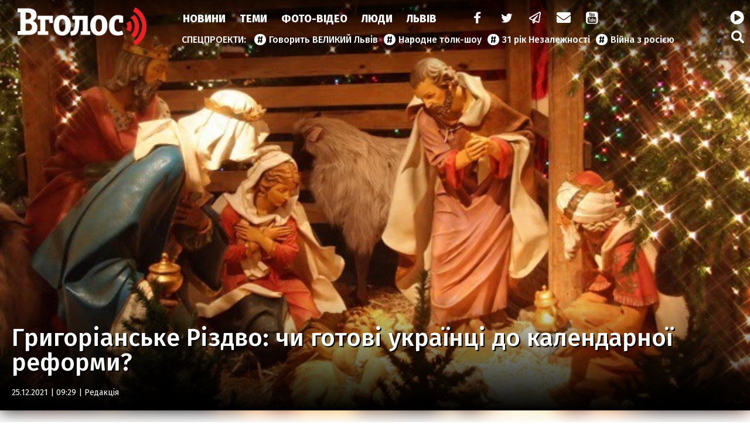

--- FILE ---
content_type: text/html; charset=UTF-8
request_url: https://vgolos.ua/news/grigorianske-rizdvo-chi-gotovi-ukrayinci-do-kalendarnoyi-reformi_1412759.html
body_size: 22864
content:
<!DOCTYPE html>
<html lang="uk">
<head>
    <meta charset="UTF-8">
    <meta name="viewport" content="width=device-width, initial-scale=1.0">

    <title>Григоріанське Різдво: чи готові українці до календарної реформи? — Інформаційне агентство Вголос/Vgolos</title>
<meta name="description" content="Сьогодні, 25 грудня, більшість країн світу святкує Різдво Христове. Для римо-католиків це найбільше релігійне свято у році. Окрім них, доєднується до святкування і більшість православних Церков, які перейшли на григоріанський чи новоюліанський  календар. В Україні ж «католицьке Різдво» відзначають близько 30 відсотків християн. А багато з них починають святкувати одразу два рази. Попри це, щороку дедалі частіше точаться дискусії щодо офіційного переходу до святкування Різдва разом із Заходом. Тож чи готові українці до таких змін і чи на часі календарна реформа, намагався з’ясувати «Вголос».
">
<link rel="canonical" href="https://vgolos.ua/news/grigorianske-rizdvo-chi-gotovi-ukrayinci-do-kalendarnoyi-reformi_1412759.html" />
<link rel="amphtml" href="https://vgolos.ua/amp/grigorianske-rizdvo-chi-gotovi-ukrayinci-do-kalendarnoyi-reformi_1412759.html" />
<meta name="generator" content="chaker's News Engine (wenet.lviv.ua)" />
<meta property="fb:app_id" content="1466032180368983" />
<meta property="og:title" content="Григоріанське Різдво: чи готові українці до календарної реформи?" />
<meta property="og:type" content="article" />
<meta property="og:url" content="https://vgolos.ua/news/grigorianske-rizdvo-chi-gotovi-ukrayinci-do-kalendarnoyi-reformi_1412759.html" />
<meta property="og:image" content="https://vgolos.ua/uploads/media/99/d0/99d0d1c150576e31b031387e50ba17f0_orig.jpg" />
<meta property="og:description" content="&nbsp;" />
<meta property="og:locale" content="uk_UA" />
<meta property="og:site_name" content="Інформаційне агентство Вголос/Vgolos" />

    <script type="application/ld+json">{"@context":"https:\/\/schema.org","@type":"NewsArticle","name":"Григоріанське Різдво: чи готові українці до календарної реформи?","headline":"Григоріанське Різдво: чи готові українці до календарної реформи?","description":"Сьогодні, 25 грудня, більшість країн світу святкує Різдво Христове. Для римо-католиків це найбільше релігійне свято у році. Окрім них, доєднується до святкування і більшість православних Церков, які перейшли на григоріанський чи новоюліанський  календар. В Україні ж «католицьке Різдво» відзначають близько 30 відсотків християн. А багато з них починають святкувати одразу два рази. Попри це, щороку дедалі частіше точаться дискусії щодо офіційного переходу до святкування Різдва разом із Заходом. Тож чи готові українці до таких змін і чи на часі календарна реформа, намагався з’ясувати «Вголос».\r\n","articleBody":"Хто коли святкує?\r\n25 грудня\n\n\tShare to facebook\n\tShare to twitter\n\tShare to telegram\n\tShare to viber\n\n\r\nРіздво за григоріанським календарем святкують усі римо-католицькі Церкви. Окрім них, відзначають народження Христа 25 грудня протестанти, православні деяких патріархів, частина греко-католиків, баптисти, лютерани та низка інших конфесій.  Святкують 25 грудня, втім, вже за новоюліанським календарем, 11 православних Церков Західної Європи. Наприклад: польська, румунська та болгарські. А також деякі православні Церкви Балканського півострова: албанська, олександрійська, константинопольська тощо.   \r\n7 січня\r\nВідзначати Різдво за юліанським календарем продовжують грузинська, сербська та єрусалимська православні Церкви. А ще афонські монастирі. Також офіційний вихідний 7 січня є в Єгипті, Білорусі, Македонії, Казахстані та Киргизстані. \r\nНатомість святкує на день раніше, ніж за юліанським календарем, – Вірменська апостольська церква. Адже на цей день у них припадає ще одне релігійне свято – Богоявлення. Пов’язано це з традиціями ранніх християн ще у третьому столітті. \r\n25 грудня і 7 січня\r\nУкраїнська греко-католицька церква та Українська православна церква святкують Різдво 7 січня за юліанським календарем. Втім, частина релігійних общин, а це близько 30 відсотків українців, відзначають 25 грудня за григоріанським чи новоюліанським. Тож в Україні з 2017 року святкують двічі. Звідси і 25 грудня, і 7 січня – офіційні вихідні. \r\nОкрім нас, святкують два Різдва ще п’ять країн: Грузія, Сербія, Чорногорія, Північна Македонія та Росія. \r\n\r\nЯк так вийшло?\r\nЯк повідомляє «Радіо Свобода», насправді і православні, і католики святкують Різдво Христове в один день – 25 грудня. Хоча ця дата народження Ісуса Христа – умовна. Ані в Біблії, ані в жодному документі її не знайти.\r\n25 грудня в Римській імперії традиційно відзначали одне із найважливіших свят – «Непереможного Сонця». Саме тоді темрява вже відступала – світловий день ставав довшим. Щоб зменшити вплив язичницького свята, цього дня почали відзначати день народження «Правдивого Сонця» – Ісуса Христа, кажуть деякі історики.\r\nЗгодом дати розійшлися через різницю у календарях. Юлій Цезар запровадив юліанський календар. Та він виявився на 12 хвилин повільнішим. А відтак почав зміщуватися і відставати.\r\nВиправити це вирішив Папа Римський Григорій XIII, який провів реформу юліанського календаря, де все стало на свої місця. Звідси і невисокосні роки. А новий календар отримав назву на його честь – григоріанський. \r\nОднак перейшли на такий календар далеко не всі країни. Україна, яка на той час була під владою Московії,  продовжувала жити за старим календарем. А новостворена Греко-католицька церква 1569 року  мала на меті суттєво відрізнятися від польської. А ще не втрачати зв'язок з тими українцями, які перебували під владою Росії, тож і залишила святкування релігійних дат за юліанським календарем.\r\nВже згодом, у 1923 році, за ініціативою Константинопольського патріарха відбулася нарада православних Церков, на якій ухвалили рішення про виправлення юліанського календаря. Так виник новоюліанський календар. Але в російській Церкві цієї реформи не сприйняли. Саме тому на пострадянському просторі закріпився стереотип, що свято 25 грудня – католицьке, а 7 січня – православне.\r\nЗараз світ живе за григоріанським календарем. Однак значна частина українців досі відзначає релігійні свята за юліанським.\r\n\r\nЧи відбудеться в Україні календарна реформа? \r\nДискусії про календарну реформу з кожним роком починають лише наростати. Поступово збільшується кількість прибічників святкування народження Христа 25 грудня, разом із цілим світом. Та що думає стосовно цього сама Церква? \r\nЯк пише «Радіо Свобода», митрополит Київський Епіфаній наголосив, що підтримує святкування Різдва за новоюліанським календарем – 25 грудня. Він вважає, що українці прийдуть до цього впродовж 10 років і процес має відбуватися поступово.  Справді, процес переходу святкування зі 7 січня на 25 грудня вже почався. Однак і досі він є незначним та за кількістю вірян не надто відрізняється від попередніх років. \r\n\r\n«Я думаю, що це правильне рішення – святкувати Різдво 25 грудня. Однак варто подумати, як правильно це зробити. І які наслідки це може мати. Мабуть, особливо важко буде донести це старшому поколінню – нашим бабусям та дідусям, які все своє життя звикли святкувати саме 7 січня. Тому такі зміни можуть датися нелегко. Через що перехід має бути поступовим, а не штучно нав'язаним. Молодь же рішучіше налаштована і швидше сприймає зміни. Адже ми розуміємо, що йдеться не лише про свята, а і про державні процеси, які передують цьому», – розповідає секретар-референт Львівської єпархії ПЦУ отець Руслан Матвієнко.\r\n\r\nПідтримує таку позицію і Українська греко-католицька церква. Акцентуючи на тому, що справа у самій події, а не у даті. \r\nГлава УГКЦ Святослав Шевчук наголошує: Мусимо шукати шляхів переходу на григоріанський календар. Хоча, коли будемо це робити, знову ж таки, мусимо усвідомлювати, що ми маємо перейти разом, щоб цей перехід, ця зміна календаря не зруйнувала внутрішньої єдності жодної з Церков. Не йдеться про зміну дати Різдва, йдеться про зміну цілого календаря.\r\nОчевидним є і те, що календарна реформа понесе за собою звільнення від «руки Москви». Через яку ми і святкуємо Різдво за юліанським календарем. Втім, виникають побоювання, чи не призведе це до чергової суперечки. \r\n\r\n«Насправді, це питання з двома кінцями. І його не можна розглядати просто як «так» чи «ні». Тому моя думка щодо цього різниться. Дуже важливо, щоб ідея перенесення Різдва не була нав’язливою. Адже тут насамперед йдеться про політику. Пов’язано це з тим, що наші сусіди, з якими у нас йде війна, святкують 7 січня. Через що не годиться святкувати разом з ними. І в цьому плані я підтримую це питання. Але також важливо, щоб політика не нав’язувала Церкві свою позицію», – наголошує ієромонах УГКЦ Юстин Бойко. \r\n\r\nЧи готові об’єднатися у цьому питанні ПЦУ та УГКЦ?\r\nНе менш важливим у цій ситуації є і те, щоб таку позицію доносили прихожанам представники обох конфесій. Це допоможе запобігти ймовірному розколу християн та завадить будь-яким іншим негативним наслідкам. \r\n\r\n«Потрібно дуже правильно підійти до цього запитання. Я знаю, що УГКЦ вже готова до такого рішення і до його реалізації. Але справа в тому, що ми хочемо це робити спільно з Православною церквою. І таким чином показати процес об’єднання. Та дати зрозуміти, що вся Україна готова до такого рішення. Бо поки що ми можемо спостерігати, що, наприклад, Православна церква Московського патріархату виступає категорично проти цього. Важливо, щоб всі конфесії виступили за. Тоді це буде правильний процес об’єднання», – наголошує Юстин Бойко. \r\n\r\nСправді, Українська православна церква Московського патріархату є прибічницею святкування Різдва 7 січня. І змінювати свою думку поки що не збирається. Митрополит Онуфрій, очільник  Московського патріархату в Україні, вважає такі різкі кроки у календарній реформі вкрай небезпечними. І каже, що краще залишити все так, як і було. \r\nА як бути з постом?\r\nОдна з логічних причин переходу святкування Різдва з 7 січня на 25 грудня полягає і у часі посту, який припадає вже у період святкування. Для християн піст перед святом є невід’ємною підготовкою до народження Христа. Він має суворі обмеження: відмова від м’ясних та молочних страв, алкогольних напоїв, гучних святкувань тощо. \r\nТож коли православні та греко-католики мали б перебувати у пості, вони святкують. \r\nУ всіх містах України в цей час вже працюють новорічно-різдвяні ярмарки. Після чого усі починають готуватися до Нового року, який відзначають гучно та яскраво, тож про піст зовсім не йдеться. \r\nЦерква ж із такою ситуацією змирилась. І навіть дозволила на Новий рік послаблення строгого посту. Не знайшовши натомість іншої альтернативи. Однак це не зовсім правильна позиція – наголошують священнослужителі. \r\n\r\n«Різдво – це насамперед підготовка через піст. За цей час ми маємо багато осмислити та зрозуміти значенння народження Христа для нас. Тому так важливо дотримуватися посту та зберігати цей баланс», – акцентує Руслан Матвієнко.\r\n\r\n\r\nЗміщення релігійних свят\r\nЯкщо ж календарна реформа в країні таки відбудеться, то варто зважити і на те, що зміниться не лише дата Різдва, а й загалом усіх свят релігійного календаря. \r\nЗокрема, йдеться про День захисника України, який нині відзначаємо 14 жовтня – в день християнського свята Покрови Богородиці за юліанським календарем. Саме цей день традиційно сприймався як день українського козацтва, а також як символічний день заснування Української повстанської армії. В разі переходу на григоріанський чи новоюліанський календар свято Покрови буде 1 жовтня.\r\nТакож зміняться дати низки традиційних свят, що прив’язані до церковних, але не є вихідними днями: Водохреща (з 19-го на 6 січня), святого Миколая (з 19-го на 6 грудня) тощо.«Радіо Свобода» повідомляє: \r\n\r\n«Говорячи про ймовірний перехід, зокрема на святкування Різдва 25 грудня, глава УГКЦ наголосив: «Очевидно, питання святкування Різдва – це не є питання дати. Це є питання переживання певної події, переживання Божої присутності між нами. Мусимо шукати шляхів переходу на григоріанський календар. Хоча, коли будемо це робити, знову ж таки, мусимо усвідомлювати, що ми мусимо перейти разом, щоб цей перехід, ця зміна календаря не зруйнувала внутрішньої єдності жодної з Церков. Не йдеться про зміну дати Різдва, йдеться про зміну цілого календаря».\r\n\r\nАкцентують на зміні і самі священники. \r\n\r\n«Не варто забувати і про те, що мова йде не про саме Різдво, а про весь християнський календар. Адже в ньому кожного дня є свято. І всі вони зісунуться. Тому варто подумати про те, наскільки країна готова до цієї календарної реформи», – розповідає Юстин Бойко.\r\n\r\n\r\nОкрім Різдва, залишається питання і Пасхи, дата якої є рухомою в обох календарях.\r\n\r\n«Оскільки дата Пасхи є рухомою, то в цьому випадку краще переходити таки на новоюліанський календар», – наголошує Руслан Матвієнко.\r\n\r\nЧи готові українці до такого переходу?\r\nПостає питання, як все-таки проводити просвітницьку роботу церковним конфесіям так, аби ще більше не заплутати чи не розколоти прихожан. \r\n\r\n«Не можна виступати за те, що дитина подорослішала. Вона сама має до цього прийти. Втім, це питання має бути аж ніяк не нав’язливим. Думаю, що тут має бути велика участь як священників, так і самих християн. Звісно, основною ланкою є священнослужителі. Вони можуть доносити людям інформацію про важливість святкувати таку подію саме з цілим світом», – наголошує Юстин Бойко. \r\n\r\nПогоджується з думкою про те, що такий перехід має відбуватися поступово, і Руслан Матвієнко.\r\n\r\n«Я думаю, що це питання потребує часу і це буде точно не сьогодні. Дуже важливо обдумати всі наслідки. Адже зараз і так багато нюансів. Зокрема, війна на сході. Тому необхідно, щоб це стало об’єктом об’єднання, а не розколу», – акцентує священник.\r\n\r\nІА \"Вголос\": НОВИНИ","mainEntityOfPage":{"@type":"WebPage","url":"\/news\/grigorianske-rizdvo-chi-gotovi-ukrayinci-do-kalendarnoyi-reformi_1412759.html"},"image":{"@type":"ImageObject","url":"https:\/\/vgolos.ua\/uploads\/media\/99\/d0\/99d0d1c150576e31b031387e50ba17f0_orig.jpg","width":640,"height":426},"author":{"@type":"NewsMediaOrganization","name":"Інформаційна агенція \"Вголос\" (ТзОВ «Престайм.ком.юа»)","logo":"https:\/\/vgolos.ua\/tpl\/images\/logo.png","image":"https:\/\/vgolos.ua\/tpl\/images\/logo.png","diversityPolicy":{"@type":"WebPage","url":"https:\/\/vgolos.ua\/page\/pro-nas\/"},"ethicsPolicy":{"@type":"WebPage","url":"https:\/\/vgolos.ua\/page\/pro-nas\/"},"unnamedSourcesPolicy":{"@type":"WebPage","url":"https:\/\/vgolos.ua\/page\/pro-nas\/"},"address":{"@type":"PostalAddress","addressCountry":"UA","addressRegion":"Lviv region","streetAddress":"вул. Винниченка, 6","postalCode":"79008","telephone":"+380322757444","email":"westnews@mail.lviv.ua"}},"datePublished":"2021-12-25 09:29:00","dateModified":"2026-01-02T23:30:22+02:00","publisher":{"@type":"NewsMediaOrganization","name":"Інформаційна агенція \"Вголос\" (ТзОВ «Престайм.ком.юа»)","logo":"https:\/\/vgolos.ua\/tpl\/images\/logo.png","image":"https:\/\/vgolos.ua\/tpl\/images\/logo.png","diversityPolicy":{"@type":"WebPage","url":"https:\/\/vgolos.ua\/page\/pro-nas\/"},"ethicsPolicy":{"@type":"WebPage","url":"https:\/\/vgolos.ua\/page\/pro-nas\/"},"unnamedSourcesPolicy":{"@type":"WebPage","url":"https:\/\/vgolos.ua\/page\/pro-nas\/"},"address":{"@type":"PostalAddress","addressCountry":"UA","addressRegion":"Lviv region","streetAddress":"вул. Винниченка, 6","postalCode":"79008","telephone":"+380322757444","email":"westnews@mail.lviv.ua"}}}</script>
    <link rel="apple-touch-icon" sizes="180x180" href="/tpl/images/icons/apple-touch-icon.png">
    <link rel="icon" type="image/png" sizes="32x32" href="/tpl/images/icons/favicon-32x32.png">
    <link rel="icon" type="image/png" sizes="16x16" href="/tpl/images/icons/favicon-16x16.png">
    <link rel="manifest" href="/tpl/images/icons/site.webmanifest">
    <link rel="shortcut icon" href="/tpl/images/icons/favicon.ico">
    <meta name="msapplication-TileColor" content="#da532c">
    <meta name="msapplication-config" content="/tpl/images/icons/browserconfig.xml">
    <meta name="theme-color" content="#ffffff">

    
<script>
            document.addEventListener('DOMContentLoaded', () => {
                setTimeout(initGTM, 3500);
            });
            document.addEventListener('scroll', initGTMOnEvent);
            document.addEventListener('mousemove', initGTMOnEvent);
            document.addEventListener('touchstart', initGTMOnEvent);
            function initGTMOnEvent(event) {
                initGTM();
                event.currentTarget.removeEventListener(event.type, initGTMOnEvent); // remove the event listener that got triggered
            }
            function gtag(){dataLayer.push(arguments);}
            function initGTM() {
                if (window.gtmDidInit) {
                    return false;
                }
                window.gtmDidInit = true; // flag to ensure script does not get added to DOM more than once.
                const script = document.createElement('script');
                script.type = 'text/javascript';
                script.async = true;
                script.onload = () => {
                    gtag('js', new Date());
                    gtag('config', 'G-CQMVFMDMDG');
                }; // this part ensures PageViews is always tracked
                script.src = 'https://www.googletagmanager.com/gtag/js?id=G-CQMVFMDMDG';
                document.head.appendChild(script);
            }
        </script>
    

    
                        <link rel="preload" as="image" href="/uploads/media/24/aa/24aa583fe713ec0c5fdc9726bbeee14a_w320.webp" media="(max-width: 370px)" />
                    <link rel="preload" as="image" href="/uploads/media/24/aa/24aa583fe713ec0c5fdc9726bbeee14a_w640.webp" media="(max-width: 690px)" />
            
    <link rel="preload" as="script" href="/tpl/js/script.min.js?v1660077096" />

    <link rel="stylesheet" href="/tpl/css/styles.min.css?v1660077096" />

</head>
<body id="article">

<nav id="nav">
    <a href="/" id="logo">Vgolos</a>
    <!-- #logo -->

    <div id="menu">
        <nav id="top-menu">
            <ul id="main-menu">
                <li><a href="/news/">Новини</a></li><li><a href="/category/articles/">Теми</a></li><li><a href="/category/media/">Фото-Відео</a></li><li><a href="/category/blogs/">Люди</a></li><li><a href="/region/lviv/">Львів</a></li><li><a href="/"> </a></li>
            </ul>
            <!-- #main-menu -->
            <ul id="social-menu">
                <li><a href="https://www.facebook.com/vgolos" title="facebook"><i class="icon-facebook"></i></a></li>
                <li><a href="https://twitter.com/vgolosua" title="twitter"><i class="icon-twitter"></i></a></li>
                <li><a href="https://t.me/IA_VGOLOS" title="telegram"><i class="icon-paper-plane"></i></a></li>
                <li><a href="/cdn-cgi/l/email-protection#61160412150f041612210c00080d4f0d1708174f1400" title="mail to"><i class="icon-mail-alt"></i></a></li>
                <li><a href="https://www.youtube.com/channel/UC9whF2YXId4cgCbSHkiw_lQ" title="youtube"><i class="icon-youtube"></i></a></li>
            </ul>
            <!-- #social-menu -->
        </nav>
        <!-- #top-menu -->
        <nav id="hot-menu">
            <ul>
                <li><a href="/news/govoryt-velykyj-lviv/">Говорить ВЕЛИКИЙ Львів</a></li><li><a href="/news/narodne-tolk-shou/">Народне толк-шоу</a></li><li><a href="/news/31-rіk-nezalezhnosti/">31 рік Незалежності</a></li><li><a href="/category/viyna/">Війна з росією</a></li>
            </ul>
        </nav>
        <!-- #hot-menu -->
    </div>
    <!-- #menu -->

    <div id="mobile">
        <a href="https://cast108372.customer.uar.net/vgolos64" class="radio" title="радіо"><span>радіо</span> <i class="icon-play-circled"></i></a>
        <span class="icon-menu" id="menu-button"></span>
    </div>
    <!-- #mobile -->

    <div id="search">
        <a href="https://cast108372.customer.uar.net/vgolos64" class="radio" title="радіо"><span>радіо</span> <i class="icon-play-circled"></i></a>
        <a href="/search.php" class="icon-search" title="пошук"></a>
    </div>
    <!-- #search -->

    <div id="touch-menu">
        <div id="touch-menu-close"></div>

        <div id="touch-menu-search">
            <input type="search" aria-label="Пошук по сайту" placeholder="Пошук..." />
            <svg viewBox="0 0 512 512"><path d="M505 442.7L405.3 343c-4.5-4.5-10.6-7-17-7H372c27.6-35.3 44-79.7 44-128C416 93.1 322.9 0 208 0S0 93.1 0 208s93.1 208 208 208c48.3 0 92.7-16.4 128-44v16.3c0 6.4 2.5 12.5 7 17l99.7 99.7c9.4 9.4 24.6 9.4 33.9 0l28.3-28.3c9.4-9.4 9.4-24.6.1-34zM208 336c-70.7 0-128-57.2-128-128 0-70.7 57.2-128 128-128 70.7 0 128 57.2 128 128 0 70.7-57.2 128-128 128z"/></svg>
        </div>

        <!-- лівий -->
        <div id="touch-left">
            <p>Спецпроєкти</p>
            <ul>
                <li><a href="/news/govoryt-velykyj-lviv/">Говорить ВЕЛИКИЙ Львів</a></li><li><a href="/news/narodne-tolk-shou/">Народне толк-шоу</a></li><li><a href="/news/31-rіk-nezalezhnosti/">31 рік Незалежності</a></li><li><a href="/category/viyna/">Війна з росією</a></li>
                <li><a href="/news/news/">новини</a></li><li><a href="/news/lvivshhyna/">Львівщина</a></li><li><a href="/news/lvivska-oblast/">Львівська область</a></li><li><a href="/news/vaktsynatsiya/">вакцинація</a></li><li><a href="/news/oos/">ООС</a></li><li><a href="/news/dtp/">ДТП</a></li><li><a href="/news/pogoda/">Погода</a></li><li><a href="/news/ato/">АТО</a></li><li><a href="/news/yevro-2020/">Євро-2020</a></li><li><a href="/news/vijna-na-donbasi/">війна на Донбасі</a></li><li><a href="/news/agresiya-rf/">агресія РФ</a></li><li><a href="/news/ukrayina/">Україна</a></li><li><a href="/news/donbas/">Донбас</a></li><li><a href="/news/statystyka/">статистика</a></li><li><a href="/news/politsiya/">поліція</a></li><li><a href="/news/markiyan-lopachak/">Маркіян Лопачак</a></li><li><a href="/news/smert/">смерть</a></li><li><a href="/news/speka/">спека</a></li><li><a href="/news/igor-zinkevych/">Ігор Зінкевич</a></li><li><a href="/news/svitlo/">світло</a></li><li><a href="/news/vbyvstvo/">вбивство</a></li><li><a href="/news/moz/">МОЗ</a></li><li><a href="/news/futbol/">Футбол</a></li><li><a href="/news/fk-ruh/">ФК "Рух"</a></li><li><a href="/news/verhovna-rada/">Верховна Рада</a></li><li><a href="/news/stadion-ukrayina/">стадіон Україна</a></li><li><a href="/news/ssha/">США</a></li><li><a href="/news/vaktsyna/">вакцина</a></li><li><a href="/news/lvivoblenergo/">Львівобленерго</a></li><li><a href="/news/negoda/">негода</a></li><li><a href="/news/dytyna/">дитина</a></li><li><a href="/news/volodymyr-zelenskyj/">Володимир Зеленський</a></li><li><a href="/news/pozhezha/">пожежа</a></li><li><a href="/news/burevij-u-lvovi/">буревій у Львові</a></li><li><a href="/news/zbirna-ukrayiny/">збірна України</a></li><li><a href="/news/andrij-sadovyj/">Андрій Садовий</a></li><li><a href="/news/kyyiv/">Київ</a></li><li><a href="/news/shtam-delta/">штам "Дельта"</a></li><li><a href="/news/ruh/">Рух</a></li><li><a href="/news/sud/">суд</a></li><li><a href="/news/vijna/">Війна</a></li><li><a href="/news/prezydent-ukrayiny/">Президент України</a></li><li><a href="/news/burevij/">буревій</a></li><li><a href="/news/arena-lviv/">Арена Львів</a></li><li><a href="/news/smertelna-dtp/">смертельна ДТП</a></li><li><a href="/news/uaf/">УАФ</a></li><li><a href="/news/lvivska-miska-rada/">Львівська міська рада</a></li><li><a href="/news/lmr/">ЛМР</a></li><li><a href="/news/tsentry-vaktsynatsiyi/">центри вакцинації</a></li><li><a href="/news/gvl/">ГВЛ</a></li><li><a href="/news/sbu/">СБУ</a></li><li><a href="/news/drogobych/">Дрогобич</a></li><li><a href="/news/dsns/">ДСНС</a></li><li><a href="/news/arsen-avakov/">Арсен Аваков</a></li><li><a href="/news/remont/">ремонт</a></li><li><a href="/news/aeroport-lviv/">аеропорт "Львів"</a></li><li><a href="/news/ofis-prezydenta/">Офіс Президента</a></li><li><a href="/news/elektropostachannya/">електропостачання</a></li><li><a href="/news/habar/">хабар</a></li><li><a href="/news/mvs/">МВС</a></li><li><a href="/news/polshha/">Польща</a></li><li><a href="/news/bilorus/">Білорусь</a></li><li><a href="/news/vijskovi/">військові</a></li><li><a href="/news/ukrayintsi/">українці</a></li><li><a href="/news/smittya/">сміття</a></li><li><a href="/news/vidstavka/">відставка</a></li><li><a href="/news/narkotyky/">наркотики</a></li><li><a href="/news/nta/">НТА</a></li><li><a href="/news/rudno/">Рудно</a></li><li><a href="/news/zlyva/">злива</a></li><li><a href="/news/roman-shuhevych/">Роман Шухевич</a></li><li><a href="/news/tehnologiyi/">Технології</a></li><li><a href="/news/vru/">ВРУ</a></li><li><a href="/news/shheplennya-vid-koronavirusu/">щеплення від коронавірусу</a></li><li><a href="/news/zelenskyj/">Зеленський</a></li><li><a href="/news/potopelnyk/">потопельник</a></li><li><a href="/news/stryj/">Стрий</a></li><li><a href="/news/cholovik/">чоловік</a></li><li><a href="/news/groza/">гроза</a></li><li><a href="/news/rosiya/">Росія</a></li><li><a href="/news/gromadskyj-transport/">громадський транспорт</a></li><li><a href="/news/remontni-roboty/">ремонтні роботи</a></li><li><a href="/news/harchove-otruyennya/">харчове отруєння</a></li><li><a href="/news/kryminal/">Кримінал</a></li><li><a href="/news/nimechchyna/">Німеччина</a></li><li><a href="/news/pensiyi/">пенсії</a></li><li><a href="/news/sanktsiyi/">санкції</a></li><li><a href="/news/turyzm/">Туризм</a></li><li><a href="/news/napad/">напад</a></li><li><a href="/news/vulytsya-bandery/">вулиця Бандери</a></li><li><a href="/news/synoptyky/">синоптики</a></li><li><a href="/news/kabmin/">Кабмін</a></li><li><a href="/news/angela-merkel/">Ангела Меркель</a></li><li><a href="/news/kolektor/">колектор</a></li><li><a href="/news/opady/">опади</a></li><li><a href="/news/lvivska-politsiya/">львівська поліція</a></li><li><a href="/news/dity/">діти</a></li><li><a href="/news/karantyn/">карантин</a></li><li><a href="/news/tvaryny/">Світ тварин </a></li>
            </ul>
        </div>

        <!-- правий -->
        <div id="touch-right">
            <p>Розділи</p>
            <ul class="levus-aside-menu" id="touch-aside-menu">
                <li><a href="/category/media/">Фото-відео</a></li><li><a href="/category/economic/">Економіка</a></li><li><a href="/category/zhyttya/">Життя</a></li><li><a href="/category/tehnologiyi/">Технології</a></li><li><a href="/category/articles/">Тема Вголос</a></li><li><a href="/category/sport/">Спорт</a></li><li><a href="/category/pressrelease/">Прес-релізи</a></li><li><a href="/category/politic/">Новини Політики</a></li><li><a href="/category/sinoptik/">Погода</a></li><li><a href="/region/mistsevi-novyny/">Місцеві новини</a></li><li><a href="/region/svit/">Новини світу</a></li><li><a href="/region/lviv/">Новини Львова</a></li><li><a href="/category/news/">Новини</a></li><li><a href="/category/blogs/">Люди</a></li><li><a href="/category/announces/">Анонси</a></li>
            </ul>

        </div>

        <!-- іконки внизу -->
        <div id="touch-bottom">
            <a href="#" title="youtube">
                <svg viewBox="0 0 576 512"><path d="M549.655 124.083c-6.281-23.65-24.787-42.276-48.284-48.597C458.781 64 288 64 288 64S117.22 64 74.629 75.486c-23.497 6.322-42.003 24.947-48.284 48.597-11.412 42.867-11.412 132.305-11.412 132.305s0 89.438 11.412 132.305c6.281 23.65 24.787 41.5 48.284 47.821C117.22 448 288 448 288 448s170.78 0 213.371-11.486c23.497-6.321 42.003-24.171 48.284-47.821 11.412-42.867 11.412-132.305 11.412-132.305s0-89.438-11.412-132.305zm-317.51 213.508V175.185l142.739 81.205-142.739 81.201z"/></svg>
            </a>
            <a href="#" title="telegram">
                <svg viewBox="0 0 448 512"><path d="M446.7 98.6l-67.6 318.8c-5.1 22.5-18.4 28.1-37.3 17.5l-103-75.9-49.7 47.8c-5.5 5.5-10.1 10.1-20.7 10.1l7.4-104.9 190.9-172.5c8.3-7.4-1.8-11.5-12.9-4.1L117.8 284 16.2 252.2c-22.1-6.9-22.5-22.1 4.6-32.7L418.2 66.4c18.4-6.9 34.5 4.1 28.5 32.2z"/></svg>
            </a>
            <a href="#" title="twitter">
                <svg viewBox="0 0 512 512"><path d="M459.37 151.716c.325 4.548.325 9.097.325 13.645 0 138.72-105.583 298.558-298.558 298.558-59.452 0-114.68-17.219-161.137-47.106 8.447.974 16.568 1.299 25.34 1.299 49.055 0 94.213-16.568 130.274-44.832-46.132-.975-84.792-31.188-98.112-72.772 6.498.974 12.995 1.624 19.818 1.624 9.421 0 18.843-1.3 27.614-3.573-48.081-9.747-84.143-51.98-84.143-102.985v-1.299c13.969 7.797 30.214 12.67 47.431 13.319-28.264-18.843-46.781-51.005-46.781-87.391 0-19.492 5.197-37.36 14.294-52.954 51.655 63.675 129.3 105.258 216.365 109.807-1.624-7.797-2.599-15.918-2.599-24.04 0-57.828 46.782-104.934 104.934-104.934 30.213 0 57.502 12.67 76.67 33.137 23.715-4.548 46.456-13.32 66.599-25.34-7.798 24.366-24.366 44.833-46.132 57.827 21.117-2.273 41.584-8.122 60.426-16.243-14.292 20.791-32.161 39.308-52.628 54.253z"/></svg>
            </a>
            <a href="#" title="facebook">
                <svg viewBox="0 0 320 512"><path d="M279.14 288l14.22-92.66h-88.91v-60.13c0-25.35 12.42-50.06 52.24-50.06h40.42V6.26S260.43 0 225.36 0c-73.22 0-121.08 44.38-121.08 124.72v70.62H22.89V288h81.39v224h100.17V288z"/></svg>
            </a>
            <a href="#" title="mail to">
                <svg viewBox="0 0 512 512"><path d="M502.3 190.8c3.9-3.1 9.7-.2 9.7 4.7V400c0 26.5-21.5 48-48 48H48c-26.5 0-48-21.5-48-48V195.6c0-5 5.7-7.8 9.7-4.7 22.4 17.4 52.1 39.5 154.1 113.6 21.1 15.4 56.7 47.8 92.2 47.6 35.7.3 72-32.8 92.3-47.6 102-74.1 131.6-96.3 154-113.7zM256 320c23.2.4 56.6-29.2 73.4-41.4 132.7-96.3 142.8-104.7 173.4-128.7 5.8-4.5 9.2-11.5 9.2-18.9v-19c0-26.5-21.5-48-48-48H48C21.5 64 0 85.5 0 112v19c0 7.4 3.4 14.3 9.2 18.9 30.6 23.9 40.7 32.4 173.4 128.7 16.8 12.2 50.2 41.8 73.4 41.4z"/></svg>
            </a>
        </div>

    </div>
</nav>
<!-- #nav -->

<!-- [BODY START] -->

<header id="header">
    <!-- 1200*677 -->
    <div id="header-background" style="background: url('/uploads/media/99/d0/99d0d1c150576e31b031387e50ba17f0_w640.webp');"></div>
    <div id="header-gradient"></div>
    <div id="header-content" style="background: url('/uploads/media/99/d0/99d0d1c150576e31b031387e50ba17f0_w640.webp');">
        <h1>Григоріанське Різдво: чи готові українці до календарної реформи?</h1>
        <time datetime="2021-12-25 09:29:00">25.12.2021 | 09:29
                             | <a href="/editors/">Редакція</a>
                    </time>
    </div>
</header>
<!-- header -->
<div id="inner-page">
    <div id="inner-page-post">
        <aside id="left-aside">

            <div class="ad" data-key="news_before_news"></div>

            <div id="aside-news">
    <header class="title">Новини</header>

    
                    <article>
            <time datetime="2026-01-18 13:17">13:17</time>
            <a href="/news/volinske-selo-v-oblozi-hizhakiv-u-merezhi-pokazali-foto-zgrayi-vovkiv_1472818.html">Волинське село в облозі хижаків: у мережі показали фото зграї вовків</a>
        </article>
                    <article>
            <time datetime="2026-01-18 12:42">12:42</time>
            <a href="/news/kolaps-na-kordoni-cherez-tehnichni-problemi-zablokovano-tri-napryamki-z-polshcheyu_1472817.html">Колапс на кордоні: через технічні проблеми заблоковано три напрямки з Польщею</a>
        </article>
                    <article>
            <time datetime="2026-01-18 11:29">11:29</time>
            <a href="/news/stelya-nabita-tyutyunom-na-kordoni-u-lvivskiy-oblasti-viyavili-dizaynerskiy-mikroavtobus-foto_1472816.html">Стеля, набита тютюном: на кордоні у Львівській області виявили «дизайнерський» мікроавтобус (фото)</a>
        </article>
                    <article>
            <time datetime="2026-01-18 10:16">10:16</time>
            <a href="/news/sogodni-lvivshchina-proshchaietsya-z-viyskovosluzhbovcem-ivanom-zmiiem-foto_1472815.html" style="font-weight: bold;">Сьогодні Львівщина прощається з військовослужбовцем Іваном Змієм (фото)</a>
        </article>
                    <article>
            <time datetime="2026-01-18 09:27">09:27</time>
            <a href="/news/vazhlivi-poslablennya-u-kiievi-shcho-zminilosya-v-rezhimi-komendantskoyi-godini_1472814.html">Важливі послаблення у Києві: що змінилося в режимі комендантської години</a>
        </article>
                    <article>
            <time datetime="2026-01-18 08:55">08:55</time>
            <a href="/news/viyshla-z-domu-i-ne-povernulasya-u-lvovi-shukayut-divchinu-foto_1472813.html">Вийшла з дому і не повернулася: у Львові шукають дівчину (фото)</a>
        </article>
            
    <footer class="more">
        <a href="/news/">Усі новини</a>
    </footer>
</div>
<!-- #aside-news -->

            <div class="ad" data-key="news_after_news"></div>

        </aside>

        <main id="page-content">

            <p><strong>Сьогодні, 25 грудня, більшість країн світу святкує Різдво Христове. Для римо-католиків це найбільше релігійне свято у році. Окрім них, доєднується до святкування і більшість православних Церков, які перейшли на григоріанський чи новоюліанський  календар. В Україні ж «католицьке Різдво» відзначають близько 30 відсотків християн. А багато з них починають святкувати одразу два рази. Попри це, щороку дедалі частіше точаться дискусії щодо офіційного переходу до святкування Різдва разом із Заходом. Тож чи готові українці до таких змін і чи на часі календарна реформа, намагався з’ясувати «Вголос».
</strong></p>
<div class="ad" data-key="news_body1"></div>

<h4>Хто коли святкує?</h4>
<p>25 грудня<!-- prettier-ignore -->
<p class="social">
	<a href="#" class="share-facebook" title="Share to facebook">Share to facebook</a>
	<a href="#" class="share-twitter" title="Share to twitter">Share to twitter</a>
	<a href="#" class="share-telegram" title="Share to telegram">Share to telegram</a>
	<a href="#" class="share-viber" title="Share to viber">Share to viber</a>
</p>
</p>
<p>Різдво за григоріанським календарем святкують усі римо-католицькі Церкви. Окрім них, відзначають народження Христа 25 грудня протестанти, православні деяких патріархів, частина греко-католиків, баптисти, лютерани та низка інших конфесій. <br> <br>Святкують 25 грудня, втім, вже за новоюліанським календарем, 11 православних Церков Західної Європи. Наприклад: польська, румунська та болгарські. А також деякі православні Церкви Балканського півострова: албанська, олександрійська, константинопольська тощо.   </p>
<p>7 січня</p>
<p>Відзначати Різдво за юліанським календарем продовжують грузинська, сербська та єрусалимська православні Церкви. А ще афонські монастирі. Також офіційний вихідний 7 січня є в Єгипті, Білорусі, Македонії, Казахстані та Киргизстані. </p>
<p>Натомість святкує на день раніше, ніж за юліанським календарем, – Вірменська апостольська церква. Адже на цей день у них припадає ще одне релігійне свято – Богоявлення. Пов’язано це з традиціями ранніх християн ще у третьому столітті. </p>
<p>25 грудня і 7 січня</p>
<p>Українська греко-католицька церква та Українська православна церква святкують Різдво 7 січня за юліанським календарем. Втім, частина релігійних общин, а це близько 30 відсотків українців, відзначають 25 грудня за григоріанським чи новоюліанським. Тож в Україні з 2017 року святкують двічі. Звідси і 25 грудня, і 7 січня – офіційні вихідні. </p>
<p>Окрім нас, святкують два Різдва ще п’ять країн: Грузія, Сербія, Чорногорія, Північна Македонія та Росія. </p>
<p><div data-embed="[media=181734]"><div style="--aspect-ratio: 1.33"><picture><source srcset="/uploads/media/24/aa/24aa583fe713ec0c5fdc9726bbeee14a_w320.avif" media="(max-width: 370px)" type="image/avif"></source><source srcset="/uploads/media/24/aa/24aa583fe713ec0c5fdc9726bbeee14a_w640.avif" media="(max-width: 690px)" type="image/avif"></source><source srcset="/uploads/media/24/aa/24aa583fe713ec0c5fdc9726bbeee14a_w320.webp" media="(max-width: 370px)" type="image/webp"></source><source srcset="/uploads/media/24/aa/24aa583fe713ec0c5fdc9726bbeee14a_w640.webp" media="(max-width: 690px)" type="image/webp"></source><source srcset="/uploads/media/24/aa/24aa583fe713ec0c5fdc9726bbeee14a_w320.jpg" media="(max-width: 370px)" type="image/jpeg"></source><source srcset="/uploads/media/24/aa/24aa583fe713ec0c5fdc9726bbeee14a_w640.jpg" media="(max-width: 690px)" type="image/jpeg"></source><source srcset="/uploads/media/24/aa/24aa583fe713ec0c5fdc9726bbeee14a_w640.avif" type="image/avif"></source><source srcset="/uploads/media/24/aa/24aa583fe713ec0c5fdc9726bbeee14a_w640.webp" type="image/webp"></source><source srcset="/uploads/media/24/aa/24aa583fe713ec0c5fdc9726bbeee14a_w640.jpg" type="image/jpeg"></source><img src="/uploads/media/24/aa/24aa583fe713ec0c5fdc9726bbeee14a_w640.jpg" alt="" data-thumb="/uploads/media/24/aa/24aa583fe713ec0c5fdc9726bbeee14a_orig_thumb.jpg" loading="lazy" data-width="800" data-height="600" data-aspect-ratio="1.33"></picture></div></div></p>
<h4>Як так вийшло?</h4>
<p>Як повідомляє «Радіо Свобода», насправді і православні, і католики святкують Різдво Христове в один день – 25 грудня. Хоча ця дата народження Ісуса Христа – умовна. Ані в Біблії, ані в жодному документі її не знайти.</p>
<p>25 грудня в Римській імперії традиційно відзначали одне із найважливіших свят – «Непереможного Сонця». Саме тоді темрява вже відступала – світловий день ставав довшим. Щоб зменшити вплив язичницького свята, цього дня почали відзначати день народження «Правдивого Сонця» – Ісуса Христа, кажуть деякі історики.</p>
<p>Згодом дати розійшлися через різницю у календарях. Юлій Цезар запровадив юліанський календар. Та він виявився на 12 хвилин повільнішим. А відтак почав зміщуватися і відставати.</p>
<p>Виправити це вирішив Папа Римський Григорій XIII, який провів реформу юліанського календаря, де все стало на свої місця. Звідси і невисокосні роки. А новий календар отримав назву на його честь – григоріанський. </p>
<p>Однак перейшли на такий календар далеко не всі країни. Україна, яка на той час була під владою Московії,  продовжувала жити за старим календарем. А новостворена Греко-католицька церква 1569 року  мала на меті суттєво відрізнятися від польської. А ще не втрачати зв'язок з тими українцями, які перебували під владою Росії, тож і залишила святкування релігійних дат за юліанським календарем.</p>
<p>Вже згодом, у 1923 році, за ініціативою Константинопольського патріарха відбулася нарада православних Церков, на якій ухвалили рішення про виправлення юліанського календаря. Так виник новоюліанський календар. Але в російській Церкві цієї реформи не сприйняли. Саме тому на пострадянському просторі закріпився стереотип, що свято 25 грудня – католицьке, а 7 січня – православне.</p>
<p>Зараз світ живе за григоріанським календарем. Однак значна частина українців досі відзначає релігійні свята за юліанським.</p>
<p><div data-embed="[media=181732]"><div style="--aspect-ratio: 0.71"><picture><source srcset="/uploads/media/ef/6e/ef6ea458325ef4da294099d1cbf2282d_w320.avif" media="(max-width: 370px)" type="image/avif"></source><source srcset="/uploads/media/ef/6e/ef6ea458325ef4da294099d1cbf2282d_w640.avif" media="(max-width: 690px)" type="image/avif"></source><source srcset="/uploads/media/ef/6e/ef6ea458325ef4da294099d1cbf2282d_w320.webp" media="(max-width: 370px)" type="image/webp"></source><source srcset="/uploads/media/ef/6e/ef6ea458325ef4da294099d1cbf2282d_w640.webp" media="(max-width: 690px)" type="image/webp"></source><source srcset="/uploads/media/ef/6e/ef6ea458325ef4da294099d1cbf2282d_w320.jpg" media="(max-width: 370px)" type="image/jpeg"></source><source srcset="/uploads/media/ef/6e/ef6ea458325ef4da294099d1cbf2282d_w640.jpg" media="(max-width: 690px)" type="image/jpeg"></source><source srcset="/uploads/media/ef/6e/ef6ea458325ef4da294099d1cbf2282d_w640.avif" type="image/avif"></source><source srcset="/uploads/media/ef/6e/ef6ea458325ef4da294099d1cbf2282d_w640.webp" type="image/webp"></source><source srcset="/uploads/media/ef/6e/ef6ea458325ef4da294099d1cbf2282d_w640.jpg" type="image/jpeg"></source><img src="/uploads/media/ef/6e/ef6ea458325ef4da294099d1cbf2282d_w640.jpg" alt="" data-thumb="/uploads/media/ef/6e/ef6ea458325ef4da294099d1cbf2282d_orig_thumb.jpg" loading="lazy" data-width="760" data-height="1067" data-aspect-ratio="0.71"></picture></div></div></p>
<h4>Чи відбудеться в Україні календарна реформа? </h4>
<p>Дискусії про календарну реформу з кожним роком починають лише наростати. Поступово збільшується кількість прибічників святкування народження Христа 25 грудня, разом із цілим світом. Та що думає стосовно цього сама Церква? </p>
<p>Як пише «Радіо Свобода», митрополит Київський Епіфаній наголосив, що підтримує святкування Різдва за новоюліанським календарем – 25 грудня. Він вважає, що українці прийдуть до цього впродовж 10 років і процес має відбуватися поступово. <br> <br>Справді, процес переходу святкування зі 7 січня на 25 грудня вже почався. Однак і досі він є незначним та за кількістю вірян не надто відрізняється від попередніх років. </p>
<blockquote>
<p>«Я думаю, що це правильне рішення – святкувати Різдво 25 грудня. Однак варто подумати, як правильно це зробити. І які наслідки це може мати. Мабуть, особливо важко буде донести це старшому поколінню – нашим бабусям та дідусям, які все своє життя звикли святкувати саме 7 січня. Тому такі зміни можуть датися нелегко. Через що перехід має бути поступовим, а не штучно нав'язаним. Молодь же рішучіше налаштована і швидше сприймає зміни. Адже ми розуміємо, що йдеться не лише про свята, а і про державні процеси, які передують цьому», – розповідає секретар-референт Львівської єпархії ПЦУ отець Руслан Матвієнко.</p>
</blockquote>
<p>Підтримує таку позицію і Українська греко-католицька церква. Акцентуючи на тому, що справа у самій події, а не у даті. </p>
<p>Глава УГКЦ Святослав Шевчук наголошує: Мусимо шукати шляхів переходу на григоріанський календар. Хоча, коли будемо це робити, знову ж таки, мусимо усвідомлювати, що ми маємо перейти разом, щоб цей перехід, ця зміна календаря не зруйнувала внутрішньої єдності жодної з Церков. Не йдеться про зміну дати Різдва, йдеться про зміну цілого календаря.</p>
<p>Очевидним є і те, що календарна реформа понесе за собою звільнення від «руки Москви». Через яку ми і святкуємо Різдво за юліанським календарем. Втім, виникають побоювання, чи не призведе це до чергової суперечки. </p>
<blockquote>
<p>«Насправді, це питання з двома кінцями. І його не можна розглядати просто як «так» чи «ні». Тому моя думка щодо цього різниться. Дуже важливо, щоб ідея перенесення Різдва не була нав’язливою. Адже тут насамперед йдеться про політику. Пов’язано це з тим, що наші сусіди, з якими у нас йде війна, святкують 7 січня. Через що не годиться святкувати разом з ними. І в цьому плані я підтримую це питання. Але також важливо, щоб політика не нав’язувала Церкві свою позицію», – наголошує ієромонах УГКЦ Юстин Бойко. </p>
</blockquote>
<h4>Чи готові об’єднатися у цьому питанні ПЦУ та УГКЦ?</h4>
<p>Не менш важливим у цій ситуації є і те, щоб таку позицію доносили прихожанам представники обох конфесій. Це допоможе запобігти ймовірному розколу християн та завадить будь-яким іншим негативним наслідкам. </p>
<blockquote>
<p>«Потрібно дуже правильно підійти до цього запитання. Я знаю, що УГКЦ вже готова до такого рішення і до його реалізації. Але справа в тому, що ми хочемо це робити спільно з Православною церквою. І таким чином показати процес об’єднання. Та дати зрозуміти, що вся Україна готова до такого рішення. Бо поки що ми можемо спостерігати, що, наприклад, Православна церква Московського патріархату виступає категорично проти цього. Важливо, щоб всі конфесії виступили за. Тоді це буде правильний процес об’єднання», – наголошує Юстин Бойко. </p>
</blockquote>
<p>Справді, Українська православна церква Московського патріархату є прибічницею святкування Різдва 7 січня. І змінювати свою думку поки що не збирається. Митрополит Онуфрій, очільник  Московського патріархату в Україні, вважає такі різкі кроки у календарній реформі вкрай небезпечними. І каже, що краще залишити все так, як і було. </p>
<h4>А як бути з постом?</h4>
<p>Одна з логічних причин переходу святкування Різдва з 7 січня на 25 грудня полягає і у часі посту, який припадає вже у період святкування. Для християн піст перед святом є невід’ємною підготовкою до народження Христа. Він має суворі обмеження: відмова від м’ясних та молочних страв, алкогольних напоїв, гучних святкувань тощо. </p>
<p>Тож коли православні та греко-католики мали б перебувати у пості, вони святкують. </p>
<p>У всіх містах України в цей час вже працюють новорічно-різдвяні ярмарки. Після чого усі починають готуватися до Нового року, який відзначають гучно та яскраво, тож про піст зовсім не йдеться. </p>
<p>Церква ж із такою ситуацією змирилась. І навіть дозволила на Новий рік послаблення строгого посту. Не знайшовши натомість іншої альтернативи. Однак це не зовсім правильна позиція – наголошують священнослужителі. </p>
<blockquote>
<p>«Різдво – це насамперед підготовка через піст. За цей час ми маємо багато осмислити та зрозуміти значенння народження Христа для нас. Тому так важливо дотримуватися посту та зберігати цей баланс», – акцентує Руслан Матвієнко.</p>
</blockquote>
<p><div data-embed="[media=181733]"><div style="--aspect-ratio: 1.75"><picture><source srcset="/uploads/media/2c/75/2c75f793ae7e58a6277273b23a8138a6_w320.avif" media="(max-width: 370px)" type="image/avif"></source><source srcset="/uploads/media/2c/75/2c75f793ae7e58a6277273b23a8138a6_w320.webp" media="(max-width: 370px)" type="image/webp"></source><source srcset="/uploads/media/2c/75/2c75f793ae7e58a6277273b23a8138a6_w320.jpg" media="(max-width: 370px)" type="image/jpeg"></source><source srcset="/uploads/media/2c/75/2c75f793ae7e58a6277273b23a8138a6_w320.avif" type="image/avif"></source><source srcset="/uploads/media/2c/75/2c75f793ae7e58a6277273b23a8138a6_w320.webp" type="image/webp"></source><source srcset="/uploads/media/2c/75/2c75f793ae7e58a6277273b23a8138a6_w320.jpg" type="image/jpeg"></source><img src="/uploads/media/2c/75/2c75f793ae7e58a6277273b23a8138a6_w320.jpg" alt="" data-thumb="/uploads/media/2c/75/2c75f793ae7e58a6277273b23a8138a6_orig_thumb.jpg" loading="lazy" data-width="630" data-height="360" data-aspect-ratio="1.75"></picture></div></div></p>
<h4>Зміщення релігійних свят</h4>
<p>Якщо ж календарна реформа в країні таки відбудеться, то варто зважити і на те, що зміниться не лише дата Різдва, а й загалом усіх свят релігійного календаря. </p>
<p>Зокрема, йдеться про День захисника України, який нині відзначаємо 14 жовтня – в день християнського свята Покрови Богородиці за юліанським календарем. Саме цей день традиційно сприймався як день українського козацтва, а також як символічний день заснування Української повстанської армії. В разі переходу на григоріанський чи новоюліанський календар свято Покрови буде 1 жовтня.</p>
<p>Також зміняться дати низки традиційних свят, що прив’язані до церковних, але не є вихідними днями: Водохреща (з 19-го на 6 січня), святого Миколая (з 19-го на 6 грудня) тощо.<br>«Радіо Свобода» повідомляє: </p>
<blockquote>
<p>«Говорячи про ймовірний перехід, зокрема на святкування Різдва 25 грудня, глава УГКЦ наголосив: «Очевидно, питання святкування Різдва – це не є питання дати. Це є питання переживання певної події, переживання Божої присутності між нами. Мусимо шукати шляхів переходу на григоріанський календар. Хоча, коли будемо це робити, знову ж таки, мусимо усвідомлювати, що ми мусимо перейти разом, щоб цей перехід, ця зміна календаря не зруйнувала внутрішньої єдності жодної з Церков. Не йдеться про зміну дати Різдва, йдеться про зміну цілого календаря».</p>
</blockquote>
<p>Акцентують на зміні і самі священники. </p>
<blockquote>
<p>«Не варто забувати і про те, що мова йде не про саме Різдво, а про весь християнський календар. Адже в ньому кожного дня є свято. І всі вони зісунуться. Тому варто подумати про те, наскільки країна готова до цієї календарної реформи», – розповідає Юстин Бойко.</p>
</blockquote>
<p><div data-embed="[media=181731]"><div style="--aspect-ratio: 1"><picture><source srcset="/uploads/media/02/a7/02a7e341a94446b2f412db8b39c74275_w320.avif" media="(max-width: 370px)" type="image/avif"></source><source srcset="/uploads/media/02/a7/02a7e341a94446b2f412db8b39c74275_w640.avif" media="(max-width: 690px)" type="image/avif"></source><source srcset="/uploads/media/02/a7/02a7e341a94446b2f412db8b39c74275_w320.webp" media="(max-width: 370px)" type="image/webp"></source><source srcset="/uploads/media/02/a7/02a7e341a94446b2f412db8b39c74275_w640.webp" media="(max-width: 690px)" type="image/webp"></source><source srcset="/uploads/media/02/a7/02a7e341a94446b2f412db8b39c74275_w320.jpg" media="(max-width: 370px)" type="image/jpeg"></source><source srcset="/uploads/media/02/a7/02a7e341a94446b2f412db8b39c74275_w640.jpg" media="(max-width: 690px)" type="image/jpeg"></source><source srcset="/uploads/media/02/a7/02a7e341a94446b2f412db8b39c74275_w640.avif" type="image/avif"></source><source srcset="/uploads/media/02/a7/02a7e341a94446b2f412db8b39c74275_w640.webp" type="image/webp"></source><source srcset="/uploads/media/02/a7/02a7e341a94446b2f412db8b39c74275_w640.jpg" type="image/jpeg"></source><img src="/uploads/media/02/a7/02a7e341a94446b2f412db8b39c74275_w640.jpg" alt="" data-thumb="/uploads/media/02/a7/02a7e341a94446b2f412db8b39c74275_orig_thumb.jpg" loading="lazy" data-width="900" data-height="900" data-aspect-ratio="1"></picture></div></div></p>
<p>Окрім Різдва, залишається питання і Пасхи, дата якої є рухомою в обох календарях.</p>
<blockquote>
<p>«Оскільки дата Пасхи є рухомою, то в цьому випадку краще переходити таки на новоюліанський календар», – наголошує Руслан Матвієнко.</p>
</blockquote>
<p><strong>Чи готові українці до такого переходу?</strong></p>
<p>Постає питання, як все-таки проводити просвітницьку роботу церковним конфесіям так, аби ще більше не заплутати чи не розколоти прихожан. </p>
<blockquote>
<p>«Не можна виступати за те, що дитина подорослішала. Вона сама має до цього прийти. Втім, це питання має бути аж ніяк не нав’язливим. Думаю, що тут має бути велика участь як священників, так і самих християн. Звісно, основною ланкою є священнослужителі. Вони можуть доносити людям інформацію про важливість святкувати таку подію саме з цілим світом», – наголошує Юстин Бойко. </p>
</blockquote>
<p>Погоджується з думкою про те, що такий перехід має відбуватися поступово, і Руслан Матвієнко.</p>
<blockquote>
<p>«Я думаю, що це питання потребує часу і це буде точно не сьогодні. Дуже важливо обдумати всі наслідки. Адже зараз і так багато нюансів. Зокрема, війна на сході. Тому необхідно, щоб це стало об’єктом об’єднання, а не розколу», – акцентує священник.</p>
</blockquote>
<p><div data-embed="[media=181735]"><div style="--aspect-ratio: 1.33"><picture><source srcset="/uploads/media/88/1c/881c1719be7e9e66910268996209fd9e_w320.avif" media="(max-width: 370px)" type="image/avif"></source><source srcset="/uploads/media/88/1c/881c1719be7e9e66910268996209fd9e_w640.avif" media="(max-width: 690px)" type="image/avif"></source><source srcset="/uploads/media/88/1c/881c1719be7e9e66910268996209fd9e_w960.avif" media="(max-width: 1010px)" type="image/avif"></source><source srcset="/uploads/media/88/1c/881c1719be7e9e66910268996209fd9e_w320.webp" media="(max-width: 370px)" type="image/webp"></source><source srcset="/uploads/media/88/1c/881c1719be7e9e66910268996209fd9e_w640.webp" media="(max-width: 690px)" type="image/webp"></source><source srcset="/uploads/media/88/1c/881c1719be7e9e66910268996209fd9e_w960.webp" media="(max-width: 1010px)" type="image/webp"></source><source srcset="/uploads/media/88/1c/881c1719be7e9e66910268996209fd9e_w1280.webp" media="(max-width: 1330px)" type="image/webp"></source><source srcset="/uploads/media/88/1c/881c1719be7e9e66910268996209fd9e_w320.jpg" media="(max-width: 370px)" type="image/jpeg"></source><source srcset="/uploads/media/88/1c/881c1719be7e9e66910268996209fd9e_w640.jpg" media="(max-width: 690px)" type="image/jpeg"></source><source srcset="/uploads/media/88/1c/881c1719be7e9e66910268996209fd9e_w960.jpg" media="(max-width: 1010px)" type="image/jpeg"></source><source srcset="/uploads/media/88/1c/881c1719be7e9e66910268996209fd9e_w1280.jpg" media="(max-width: 1330px)" type="image/jpeg"></source><source srcset="/uploads/media/88/1c/881c1719be7e9e66910268996209fd9e_w960.avif" type="image/avif"></source><source srcset="/uploads/media/88/1c/881c1719be7e9e66910268996209fd9e_w1280.webp" type="image/webp"></source><source srcset="/uploads/media/88/1c/881c1719be7e9e66910268996209fd9e_w1280.jpg" type="image/jpeg"></source><img src="/uploads/media/88/1c/881c1719be7e9e66910268996209fd9e_w1280.jpg" alt="" data-thumb="/uploads/media/88/1c/881c1719be7e9e66910268996209fd9e_orig_thumb.jpg" loading="lazy" data-width="1280" data-height="959" data-aspect-ratio="1.33"></picture></div></div></p><p>ІА "Вголос": НОВИНИ</p>

<div class="ad" data-key="news_body2"></div>

<div class="text-telegram">
    <a title="Вголос" href="https://t.me/ia_vgolos" rel="noopener"
       onclick="javascript:window.open('https://t.me/ia_vgolos'); return false;">Всі свіжі новини на нашому
        Telegram-каналі <i class="icon-paper-plane"></i> Приєднуйся!</a>
</div>

<div class="ad" data-key="news_body3"></div>

<!-- prettier-ignore -->
<p class="social">
	<a href="#" class="share-facebook" title="Share to facebook">Share to facebook</a>
	<a href="#" class="share-twitter" title="Share to twitter">Share to twitter</a>
	<a href="#" class="share-telegram" title="Share to telegram">Share to telegram</a>
	<a href="#" class="share-viber" title="Share to viber">Share to viber</a>
</p>

<div class="ad" data-key="news_body4"></div>

<img src="/register_view.php?ids=1412759" alt="" style="width: 1px !important; height: 1px !important;" />

<div class="tags">
            <a href="/news/ugkts/" rel="tag">УГКЦ</a><a href="/news/rizdvo/" rel="tag">Різдво</a><a href="/news/ptsu/" rel="tag">ПЦУ</a><a href="/news/otec-ustin-bojko/" rel="tag">отець Юстин Бойко </a><a href="/news/kalendarna-reforma/" rel="tag">календарна реформа</a>    </div>

<div class="ad" data-key="news_body5"></div>
        </main>

        <!-- #page-content-->

        <aside id="right-aside">

            <div class="ad" data-key="page_sidebar1"></div>

            <div id="aside-articles">
    <header class="title">Тема Вголос</header>

    
                    <article>
            <figure>
                                    <picture><source srcset="/uploads/media/c5/5b/c55b324a825c2a79b38c438ab1ayz47b_w320.avif" media="(max-width: 370px)" type="image/avif" /><source srcset="/uploads/media/c5/5b/c55b324a825c2a79b38c438ab1ayz47b_w640.avif" media="(max-width: 690px)" type="image/avif" /><source srcset="/uploads/media/c5/5b/c55b324a825c2a79b38c438ab1ayz47b_w960.avif" media="(max-width: 1010px)" type="image/avif" /><source srcset="/uploads/media/c5/5b/c55b324a825c2a79b38c438ab1ayz47b_w320.webp" media="(max-width: 370px)" type="image/webp" /><source srcset="/uploads/media/c5/5b/c55b324a825c2a79b38c438ab1ayz47b_w640.webp" media="(max-width: 690px)" type="image/webp" /><source srcset="/uploads/media/c5/5b/c55b324a825c2a79b38c438ab1ayz47b_w960.webp" media="(max-width: 1010px)" type="image/webp" /><source srcset="/uploads/media/c5/5b/c55b324a825c2a79b38c438ab1ayz47b_w320.jpg" media="(max-width: 370px)" type="image/jpeg" /><source srcset="/uploads/media/c5/5b/c55b324a825c2a79b38c438ab1ayz47b_w640.jpg" media="(max-width: 690px)" type="image/jpeg" /><source srcset="/uploads/media/c5/5b/c55b324a825c2a79b38c438ab1ayz47b_w960.jpg" media="(max-width: 1010px)" type="image/jpeg" /><source srcset="/uploads/media/c5/5b/c55b324a825c2a79b38c438ab1ayz47b_w960.avif" type="image/avif" /><source srcset="/uploads/media/c5/5b/c55b324a825c2a79b38c438ab1ayz47b_w960.webp" type="image/webp" /><source srcset="/uploads/media/c5/5b/c55b324a825c2a79b38c438ab1ayz47b_w960.jpg" type="image/jpeg" /><img src="/uploads/media/c5/5b/c55b324a825c2a79b38c438ab1ayz47b_w960.jpg" alt="" data-thumb="/uploads/media/c5/5b/c55b324a825c2a79b38c438ab1ayz47b_orig_thumb.jpg" loading="lazy" data-width="960" data-height="644" data-aspect-ratio="1.49"/></picture>
                            </figure>
            <time datetime="2024-10-13 11:15">11:15</time>
            <div class="autor">Павло Дак</div>
            <h4><a href="/news/blagodiyniy-fond-irini-fedishin-peredav-avto-dlya-brigadi-zagiblogo-geroya-vasilya-osobi_1456238.html">Благодійний фонд Ірини Федишин передав авто для бригади загиблого Героя Василя Особи</a></h4>
        </article>
                    <article>
            <figure>
                                    <picture><source srcset="/uploads/media/07/bc/07bc9dc0edebb048a90aba1286398676_w320.avif" media="(max-width: 370px)" type="image/avif" /><source srcset="/uploads/media/07/bc/07bc9dc0edebb048a90aba1286398676_w640.avif" media="(max-width: 690px)" type="image/avif" /><source srcset="/uploads/media/07/bc/07bc9dc0edebb048a90aba1286398676_w960.avif" media="(max-width: 1010px)" type="image/avif" /><source srcset="/uploads/media/07/bc/07bc9dc0edebb048a90aba1286398676_w320.webp" media="(max-width: 370px)" type="image/webp" /><source srcset="/uploads/media/07/bc/07bc9dc0edebb048a90aba1286398676_w640.webp" media="(max-width: 690px)" type="image/webp" /><source srcset="/uploads/media/07/bc/07bc9dc0edebb048a90aba1286398676_w960.webp" media="(max-width: 1010px)" type="image/webp" /><source srcset="/uploads/media/07/bc/07bc9dc0edebb048a90aba1286398676_w1280.webp" media="(max-width: 1330px)" type="image/webp" /><source srcset="/uploads/media/07/bc/07bc9dc0edebb048a90aba1286398676_w320.jpg" media="(max-width: 370px)" type="image/jpeg" /><source srcset="/uploads/media/07/bc/07bc9dc0edebb048a90aba1286398676_w640.jpg" media="(max-width: 690px)" type="image/jpeg" /><source srcset="/uploads/media/07/bc/07bc9dc0edebb048a90aba1286398676_w960.jpg" media="(max-width: 1010px)" type="image/jpeg" /><source srcset="/uploads/media/07/bc/07bc9dc0edebb048a90aba1286398676_w1280.jpg" media="(max-width: 1330px)" type="image/jpeg" /><source srcset="/uploads/media/07/bc/07bc9dc0edebb048a90aba1286398676_w960.avif" type="image/avif" /><source srcset="/uploads/media/07/bc/07bc9dc0edebb048a90aba1286398676_w1280.webp" type="image/webp" /><source srcset="/uploads/media/07/bc/07bc9dc0edebb048a90aba1286398676_w1280.jpg" type="image/jpeg" /><img src="/uploads/media/07/bc/07bc9dc0edebb048a90aba1286398676_w1280.jpg" alt="" data-thumb="/uploads/media/07/bc/07bc9dc0edebb048a90aba1286398676_orig_thumb.jpg" loading="lazy" data-width="1280" data-height="720" data-aspect-ratio="1.78"/></picture>
                            </figure>
            <time datetime="2024-10-12 13:03">13:03</time>
            <div class="autor">Вголос</div>
            <h4><a href="/news/yak-u-lvovi-proshchalisya-z-zyatem-irini-farion--vasilem-osoboyu-yakiy-zaginuv-na-viyni-translyaciya_1456192.html">Як у Львові прощалися з зятем Ірини Фаріон - Василем Особою, який загинув на війні (трансляція)</a></h4>
        </article>
                    <article>
            <figure>
                                    <picture><source srcset="/uploads/media/82/d9/82d9780a8c113c5b3b728fb5c9a8be7d_w320.avif" media="(max-width: 370px)" type="image/avif" /><source srcset="/uploads/media/82/d9/82d9780a8c113c5b3b728fb5c9a8be7d_w640.avif" media="(max-width: 690px)" type="image/avif" /><source srcset="/uploads/media/82/d9/82d9780a8c113c5b3b728fb5c9a8be7d_w960.avif" media="(max-width: 1010px)" type="image/avif" /><source srcset="/uploads/media/82/d9/82d9780a8c113c5b3b728fb5c9a8be7d_w320.webp" media="(max-width: 370px)" type="image/webp" /><source srcset="/uploads/media/82/d9/82d9780a8c113c5b3b728fb5c9a8be7d_w640.webp" media="(max-width: 690px)" type="image/webp" /><source srcset="/uploads/media/82/d9/82d9780a8c113c5b3b728fb5c9a8be7d_w960.webp" media="(max-width: 1010px)" type="image/webp" /><source srcset="/uploads/media/82/d9/82d9780a8c113c5b3b728fb5c9a8be7d_w1280.webp" media="(max-width: 1330px)" type="image/webp" /><source srcset="/uploads/media/82/d9/82d9780a8c113c5b3b728fb5c9a8be7d_w1600.webp" media="(max-width: 1650px)" type="image/webp" /><source srcset="/uploads/media/82/d9/82d9780a8c113c5b3b728fb5c9a8be7d_w1920.webp" media="(max-width: 1970px)" type="image/webp" /><source srcset="/uploads/media/82/d9/82d9780a8c113c5b3b728fb5c9a8be7d_w320.jpg" media="(max-width: 370px)" type="image/jpeg" /><source srcset="/uploads/media/82/d9/82d9780a8c113c5b3b728fb5c9a8be7d_w640.jpg" media="(max-width: 690px)" type="image/jpeg" /><source srcset="/uploads/media/82/d9/82d9780a8c113c5b3b728fb5c9a8be7d_w960.jpg" media="(max-width: 1010px)" type="image/jpeg" /><source srcset="/uploads/media/82/d9/82d9780a8c113c5b3b728fb5c9a8be7d_w1280.jpg" media="(max-width: 1330px)" type="image/jpeg" /><source srcset="/uploads/media/82/d9/82d9780a8c113c5b3b728fb5c9a8be7d_w1600.jpg" media="(max-width: 1650px)" type="image/jpeg" /><source srcset="/uploads/media/82/d9/82d9780a8c113c5b3b728fb5c9a8be7d_w1920.jpg" media="(max-width: 1970px)" type="image/jpeg" /><source srcset="/uploads/media/82/d9/82d9780a8c113c5b3b728fb5c9a8be7d_w960.avif" type="image/avif" /><source srcset="/uploads/media/82/d9/82d9780a8c113c5b3b728fb5c9a8be7d_w1920.webp" type="image/webp" /><source srcset="/uploads/media/82/d9/82d9780a8c113c5b3b728fb5c9a8be7d_w1920.jpg" type="image/jpeg" /><img src="/uploads/media/82/d9/82d9780a8c113c5b3b728fb5c9a8be7d_w1920.jpg" alt="" data-thumb="/uploads/media/82/d9/82d9780a8c113c5b3b728fb5c9a8be7d_orig_thumb.jpg" loading="lazy" data-width="1920" data-height="1080" data-aspect-ratio="1.78"/></picture>
                            </figure>
            <time datetime="2024-10-11 11:55">11:55</time>
            <div class="autor">Редакція </div>
            <h4><a href="/news/nas-zatyagnuli-u-zhorstku-viynu-de-mi-ne-maiemo-perevagi---chaliy_1456137.html">«Нас затягнули у жорстку війну, де ми не маємо переваги», - Чалий</a></h4>
        </article>
            

    <footer class="more">
        <a href="/category/articles/">Усі теми</a>
    </footer>
</div>
<!-- #aside-articles -->

            <div class="ad" data-key="page_sidebar2"></div>

            <div class="levus-scroll-wrapper" id="scroll-news">
	<header class="title">Фото-Відео</header>
	<div class="levus-scroll-nav">
		<span class="left"></span>
		<span class="right"></span>
	</div>
	<div class="levus-scroll">
		  		<article class="scroll-item">
						<div class="picture"><picture><img src="/uploads/media/7c/bd/7cbd00b97c45e41f560b6cdcfca2eae5_orig.jpg" alt="" data-thumb="/uploads/media/7c/bd/7cbd00b97c45e41f560b6cdcfca2eae5_orig_thumb.jpg" loading="lazy" data-width="282" data-height="179" data-aspect-ratio="1.58"/></picture></div>
						<a href="/news/z-yavilosya-video-znishchenogo-vorozhogo-su-35_1467217.html">З'явилося відео знищеного ворожого Су-35</a>
		</article>
		 		<article class="scroll-item">
						<div class="picture"><picture><source srcset="/uploads/media/7a/66/7a667c8ce51fe724e85d4f14d946173c_w320.avif" media="(max-width: 370px)" type="image/avif" /><source srcset="/uploads/media/7a/66/7a667c8ce51fe724e85d4f14d946173c_w640.avif" media="(max-width: 690px)" type="image/avif" /><source srcset="/uploads/media/7a/66/7a667c8ce51fe724e85d4f14d946173c_w320.webp" media="(max-width: 370px)" type="image/webp" /><source srcset="/uploads/media/7a/66/7a667c8ce51fe724e85d4f14d946173c_w640.webp" media="(max-width: 690px)" type="image/webp" /><source srcset="/uploads/media/7a/66/7a667c8ce51fe724e85d4f14d946173c_w320.jpg" media="(max-width: 370px)" type="image/jpeg" /><source srcset="/uploads/media/7a/66/7a667c8ce51fe724e85d4f14d946173c_w640.jpg" media="(max-width: 690px)" type="image/jpeg" /><source srcset="/uploads/media/7a/66/7a667c8ce51fe724e85d4f14d946173c_w640.avif" type="image/avif" /><source srcset="/uploads/media/7a/66/7a667c8ce51fe724e85d4f14d946173c_w640.webp" type="image/webp" /><source srcset="/uploads/media/7a/66/7a667c8ce51fe724e85d4f14d946173c_w640.jpg" type="image/jpeg" /><img src="/uploads/media/7a/66/7a667c8ce51fe724e85d4f14d946173c_w640.jpg" alt="" data-thumb="/uploads/media/7a/66/7a667c8ce51fe724e85d4f14d946173c_orig_thumb.jpg" loading="lazy" data-width="690" data-height="387" data-aspect-ratio="1.78"/></picture></div>
						<a href="/news/ukrayinski-viyskovi-vzyali-v-polon-gromadyan-kitayu-yaki-voyuvali-za-rosiyu-video_1464986.html">Українські військові взяли в полон громадян Китаю, які воювали за Росію (відео)</a>
		</article>
		 		<article class="scroll-item">
						<div class="picture"><picture><source srcset="/uploads/media/49/a2/49a20169076c654e98fff731e79c661a_w320.avif" media="(max-width: 370px)" type="image/avif" /><source srcset="/uploads/media/49/a2/49a20169076c654e98fff731e79c661a_w640.avif" media="(max-width: 690px)" type="image/avif" /><source srcset="/uploads/media/49/a2/49a20169076c654e98fff731e79c661a_w960.avif" media="(max-width: 1010px)" type="image/avif" /><source srcset="/uploads/media/49/a2/49a20169076c654e98fff731e79c661a_w320.webp" media="(max-width: 370px)" type="image/webp" /><source srcset="/uploads/media/49/a2/49a20169076c654e98fff731e79c661a_w640.webp" media="(max-width: 690px)" type="image/webp" /><source srcset="/uploads/media/49/a2/49a20169076c654e98fff731e79c661a_w960.webp" media="(max-width: 1010px)" type="image/webp" /><source srcset="/uploads/media/49/a2/49a20169076c654e98fff731e79c661a_w1280.webp" media="(max-width: 1330px)" type="image/webp" /><source srcset="/uploads/media/49/a2/49a20169076c654e98fff731e79c661a_w1600.webp" media="(max-width: 1650px)" type="image/webp" /><source srcset="/uploads/media/49/a2/49a20169076c654e98fff731e79c661a_w1920.webp" media="(max-width: 1970px)" type="image/webp" /><source srcset="/uploads/media/49/a2/49a20169076c654e98fff731e79c661a_w2240.webp" media="(max-width: 2290px)" type="image/webp" /><source srcset="/uploads/media/49/a2/49a20169076c654e98fff731e79c661a_w2560.webp" media="(max-width: 2610px)" type="image/webp" /><source srcset="/uploads/media/49/a2/49a20169076c654e98fff731e79c661a_w2880.webp" media="(max-width: 2930px)" type="image/webp" /><source srcset="/uploads/media/49/a2/49a20169076c654e98fff731e79c661a_w3200.webp" media="(max-width: 3250px)" type="image/webp" /><source srcset="/uploads/media/49/a2/49a20169076c654e98fff731e79c661a_w3520.webp" media="(max-width: 3570px)" type="image/webp" /><source srcset="/uploads/media/49/a2/49a20169076c654e98fff731e79c661a_w3840.webp" media="(max-width: 3890px)" type="image/webp" /><source srcset="/uploads/media/49/a2/49a20169076c654e98fff731e79c661a_w320.jpg" media="(max-width: 370px)" type="image/jpeg" /><source srcset="/uploads/media/49/a2/49a20169076c654e98fff731e79c661a_w640.jpg" media="(max-width: 690px)" type="image/jpeg" /><source srcset="/uploads/media/49/a2/49a20169076c654e98fff731e79c661a_w960.jpg" media="(max-width: 1010px)" type="image/jpeg" /><source srcset="/uploads/media/49/a2/49a20169076c654e98fff731e79c661a_w1280.jpg" media="(max-width: 1330px)" type="image/jpeg" /><source srcset="/uploads/media/49/a2/49a20169076c654e98fff731e79c661a_w1600.jpg" media="(max-width: 1650px)" type="image/jpeg" /><source srcset="/uploads/media/49/a2/49a20169076c654e98fff731e79c661a_w1920.jpg" media="(max-width: 1970px)" type="image/jpeg" /><source srcset="/uploads/media/49/a2/49a20169076c654e98fff731e79c661a_w2240.jpg" media="(max-width: 2290px)" type="image/jpeg" /><source srcset="/uploads/media/49/a2/49a20169076c654e98fff731e79c661a_w2560.jpg" media="(max-width: 2610px)" type="image/jpeg" /><source srcset="/uploads/media/49/a2/49a20169076c654e98fff731e79c661a_w2880.jpg" media="(max-width: 2930px)" type="image/jpeg" /><source srcset="/uploads/media/49/a2/49a20169076c654e98fff731e79c661a_w3200.jpg" media="(max-width: 3250px)" type="image/jpeg" /><source srcset="/uploads/media/49/a2/49a20169076c654e98fff731e79c661a_w3520.jpg" media="(max-width: 3570px)" type="image/jpeg" /><source srcset="/uploads/media/49/a2/49a20169076c654e98fff731e79c661a_w3840.jpg" media="(max-width: 3890px)" type="image/jpeg" /><source srcset="/uploads/media/49/a2/49a20169076c654e98fff731e79c661a_w960.avif" type="image/avif" /><source srcset="/uploads/media/49/a2/49a20169076c654e98fff731e79c661a_w3840.webp" type="image/webp" /><source srcset="/uploads/media/49/a2/49a20169076c654e98fff731e79c661a_w3840.jpg" type="image/jpeg" /><img src="/uploads/media/49/a2/49a20169076c654e98fff731e79c661a_w3840.jpg" alt="" data-thumb="/uploads/media/49/a2/49a20169076c654e98fff731e79c661a_orig_thumb.jpg" loading="lazy" data-width="4032" data-height="3024" data-aspect-ratio="1.33"/></picture></div>
						<a href="/news/sokalsko-zhovkivska-ieparhiya-otrimala-novogo-pravlyachogo-iepiskopa-petra-lozu-fotoreportazh_1458764.html">Сокальсько-Жовківська єпархія отримала нового правлячого єпископа Петра Лозу: фоторепортаж</a>
		</article>
		 		<article class="scroll-item">
						<div class="picture"><picture><source srcset="/uploads/media/02/c8/02c8893fb660cf5a9f384198b48a01cb_w320.avif" media="(max-width: 370px)" type="image/avif" /><source srcset="/uploads/media/02/c8/02c8893fb660cf5a9f384198b48a01cb_w640.avif" media="(max-width: 690px)" type="image/avif" /><source srcset="/uploads/media/02/c8/02c8893fb660cf5a9f384198b48a01cb_w960.avif" media="(max-width: 1010px)" type="image/avif" /><source srcset="/uploads/media/02/c8/02c8893fb660cf5a9f384198b48a01cb_w320.webp" media="(max-width: 370px)" type="image/webp" /><source srcset="/uploads/media/02/c8/02c8893fb660cf5a9f384198b48a01cb_w640.webp" media="(max-width: 690px)" type="image/webp" /><source srcset="/uploads/media/02/c8/02c8893fb660cf5a9f384198b48a01cb_w960.webp" media="(max-width: 1010px)" type="image/webp" /><source srcset="/uploads/media/02/c8/02c8893fb660cf5a9f384198b48a01cb_w320.jpg" media="(max-width: 370px)" type="image/jpeg" /><source srcset="/uploads/media/02/c8/02c8893fb660cf5a9f384198b48a01cb_w640.jpg" media="(max-width: 690px)" type="image/jpeg" /><source srcset="/uploads/media/02/c8/02c8893fb660cf5a9f384198b48a01cb_w960.jpg" media="(max-width: 1010px)" type="image/jpeg" /><source srcset="/uploads/media/02/c8/02c8893fb660cf5a9f384198b48a01cb_w960.avif" type="image/avif" /><source srcset="/uploads/media/02/c8/02c8893fb660cf5a9f384198b48a01cb_w960.webp" type="image/webp" /><source srcset="/uploads/media/02/c8/02c8893fb660cf5a9f384198b48a01cb_w960.jpg" type="image/jpeg" /><img src="/uploads/media/02/c8/02c8893fb660cf5a9f384198b48a01cb_w960.jpg" alt="" data-thumb="/uploads/media/02/c8/02c8893fb660cf5a9f384198b48a01cb_orig_thumb.jpg" loading="lazy" data-width="1200" data-height="628" data-aspect-ratio="1.91"/></picture></div>
						<a href="/news/tunec-po-krimski-gur-znishchilo-dva-rosiyski-kateri-u-krimu-video_1449421.html">«Тунець по-кримськи»: ГУР знищило два російські катери у Криму (відео)</a>
		</article>
		 		<article class="scroll-item">
						<div class="picture"><picture><source srcset="/uploads/media/f6/bb/f6bb6f64yz0cdd2bc6e7bc628d966732_w320.avif" media="(max-width: 370px)" type="image/avif" /><source srcset="/uploads/media/f6/bb/f6bb6f64yz0cdd2bc6e7bc628d966732_w640.avif" media="(max-width: 690px)" type="image/avif" /><source srcset="/uploads/media/f6/bb/f6bb6f64yz0cdd2bc6e7bc628d966732_w960.avif" media="(max-width: 1010px)" type="image/avif" /><source srcset="/uploads/media/f6/bb/f6bb6f64yz0cdd2bc6e7bc628d966732_w320.webp" media="(max-width: 370px)" type="image/webp" /><source srcset="/uploads/media/f6/bb/f6bb6f64yz0cdd2bc6e7bc628d966732_w640.webp" media="(max-width: 690px)" type="image/webp" /><source srcset="/uploads/media/f6/bb/f6bb6f64yz0cdd2bc6e7bc628d966732_w960.webp" media="(max-width: 1010px)" type="image/webp" /><source srcset="/uploads/media/f6/bb/f6bb6f64yz0cdd2bc6e7bc628d966732_w1280.webp" media="(max-width: 1330px)" type="image/webp" /><source srcset="/uploads/media/f6/bb/f6bb6f64yz0cdd2bc6e7bc628d966732_w1600.webp" media="(max-width: 1650px)" type="image/webp" /><source srcset="/uploads/media/f6/bb/f6bb6f64yz0cdd2bc6e7bc628d966732_w1920.webp" media="(max-width: 1970px)" type="image/webp" /><source srcset="/uploads/media/f6/bb/f6bb6f64yz0cdd2bc6e7bc628d966732_w320.jpg" media="(max-width: 370px)" type="image/jpeg" /><source srcset="/uploads/media/f6/bb/f6bb6f64yz0cdd2bc6e7bc628d966732_w640.jpg" media="(max-width: 690px)" type="image/jpeg" /><source srcset="/uploads/media/f6/bb/f6bb6f64yz0cdd2bc6e7bc628d966732_w960.jpg" media="(max-width: 1010px)" type="image/jpeg" /><source srcset="/uploads/media/f6/bb/f6bb6f64yz0cdd2bc6e7bc628d966732_w1280.jpg" media="(max-width: 1330px)" type="image/jpeg" /><source srcset="/uploads/media/f6/bb/f6bb6f64yz0cdd2bc6e7bc628d966732_w1600.jpg" media="(max-width: 1650px)" type="image/jpeg" /><source srcset="/uploads/media/f6/bb/f6bb6f64yz0cdd2bc6e7bc628d966732_w1920.jpg" media="(max-width: 1970px)" type="image/jpeg" /><source srcset="/uploads/media/f6/bb/f6bb6f64yz0cdd2bc6e7bc628d966732_w960.avif" type="image/avif" /><source srcset="/uploads/media/f6/bb/f6bb6f64yz0cdd2bc6e7bc628d966732_w1920.webp" type="image/webp" /><source srcset="/uploads/media/f6/bb/f6bb6f64yz0cdd2bc6e7bc628d966732_w1920.jpg" type="image/jpeg" /><img src="/uploads/media/f6/bb/f6bb6f64yz0cdd2bc6e7bc628d966732_w1920.jpg" alt="" data-thumb="/uploads/media/f6/bb/f6bb6f64yz0cdd2bc6e7bc628d966732_orig_thumb.jpg" loading="lazy" data-width="1920" data-height="1080" data-aspect-ratio="1.78"/></picture></div>
						<a href="/news/pro-shcho-govorili-putin-i-lukashenko---govorit-velikiy-lviv_1449157.html">Про що говорили Путін і Лукашенко? – «Говорить Великий Львів»</a>
		</article>
			</div>
</div>
<!-- #scroll -->


            <div class="ad" data-key="page_sidebar3"></div>

            <div class="levus-scroll-wrapper" id="scroll-blogs">
	<header class="title">Люди</header>
	<div class="levus-scroll-nav">
		<span class="left"></span>
		<span class="right"></span>
	</div>
	<div class="levus-scroll">
		  		<div class="scroll-item">
						<a href="/author/redakcia_28" class="autor">
				<img
					src="/tpl/images/big-user.jpg"
					loading="lazy"
					alt=""
					width="100"
					height="100"
				/>
			</a>
			<a href="/author/redakcia_28" class="name"
				>Редакція </a
			>
						<a href="/news/zahisnik-azovstali-dianov-vdruge-odruzhivsya-ta-pokazav-foto-z-vesillya_1468345.html" class="heading">Захисник "Азовсталі" Діанов вдруге одружився та показав фото з весілля</a>
		</div>
		 		<div class="scroll-item">
						<a href="/author/redakcia_28" class="autor">
				<img
					src="/tpl/images/big-user.jpg"
					loading="lazy"
					alt=""
					width="100"
					height="100"
				/>
			</a>
			<a href="/author/redakcia_28" class="name"
				>Редакція </a
			>
						<a href="/news/sogodni-vidbulasya-inavguraciya-novogo-rektora-lvivskogo-universitetu_1467712.html" class="heading">У Львівському університеті відбулася інавгурація новообраного ректора</a>
		</div>
		 		<div class="scroll-item">
						<a href="/author/redakcia_28" class="autor">
				<img
					src="/tpl/images/big-user.jpg"
					loading="lazy"
					alt=""
					width="100"
					height="100"
				/>
			</a>
			<a href="/author/redakcia_28" class="name"
				>Редакція </a
			>
						<a href="/news/v-ukrayini-mozhut-zrosti-cini-na-zhitniy-hlib-shcho-vidomo_1467230.html" class="heading">В Україні можуть зрости ціни на житній хліб: що відомо</a>
		</div>
			</div>
</div>


            <div class="ad" data-key="page_sidebar4"></div>

        </aside>
    </div>
    <!-- #inner-page -->
</div>
<!-- #inner-page-post -->

<div class="ad" data-key="news_footer"></div>

<!-- [BODY END] -->

<div id="footer-wrapper">
    <footer>
        <div id="footer-1">
            <img src="/tpl/images/logo-footer.webp" loading="lazy" alt="" width="182" height="55" />
            <p>ІНФОРМАЦІЙНА АГЕНЦІЯ «ВГОЛОС» © 2002—2024</p>
            <small
                >При повному або частковому відтворенні матеріалів
                активне посилання на Вголос обов'язкове. Адміністрація
                сайту може не поділяти думку автора і не несе
                відповідальності за авторські матеріали.</small
            >
        </div>

        <div id="footer-2">
            <ul>
                <li><a href="/news/">Новини</a></li><li><a href="/category/articles/">Тема Вголос</a></li><li><a href="/category/media/">Фото-відео</a></li><li><a href="/category/blogs/">Люди</a></li>
            </ul>
        </div>

        <div id="footer-3">
            <ul>
                <li><a href="/region/lviv/">Львів</a></li><li><a href="/category/politic/">Політика</a></li><li><a href="/category/economic/">Економіка</a></li><li><a href="/category/zhyttya/">Життя</a></li><li><a href="/region/svit/">Світ</a></li>
            </ul>
        </div>

        <div id="footer-4">
            <ul>
                <li><a href="/page/pro-nas/">Про нас</a></li><li><a href="/page/reklama/">Реклама</a></li><li><a href="/archive/">Архів новин</a></li><li><a href="/page/struktura-vlasnosti/">Структура власності</a></li>
            </ul>



            
                <!--
<script type="text/javascript" language="javascript">
    function BM_Draw(oBM_STAT){
    document.write('<table cellpadding="0" cellspacing="0" border="0" style="display:inline;margin-right:4px;"><tr><td><div style="margin:0;padding:0;font-size:1px;width:88px;"><div style="background:url(\'//i.bigmir.net/cnt/samples/diagonal/b59_top.gif\') no-repeat top;height:1px;line-height:1px;"> </div><div style="font:10px Tahoma;text-align:center;background-color:#EFEFEF;height:15px;"><a href="http://www.bigmir.net/" target="_blank" style="color:#0000ab;text-decoration:none;">bigmir<span style="color:#ff0000;">)</span>net</a></div><div style="height:1px;background:url(\'//i.bigmir.net/cnt/samples/diagonal/b59_top.gif\') no-repeat bottom;"></div><div style="font:10px Tahoma;padding-left:7px;background:url(\'//i.bigmir.net/cnt/samples/diagonal/b59_center.gif\');"><div style="padding:4px 6px 0 0;"><div style="float:left;color:#969696;">хиты</div><div style="float:right;color:#003596;font:10px Tahoma;">'+oBM_STAT.hits+'</div></div><br clear="all" /><div style="padding-right:6px;"><div style="float:left;color:#969696;">хосты</div><div style="float:right;color:#003596;font:10px Tahoma;">'+oBM_STAT.hosts+'</div></div><br clear="all" /><div style="padding-right:6px;"><div style="float:left;color:#969696;">всего</div><div style="float:right;color:#003596;font:10px Tahoma;">'+oBM_STAT.total+'</div></div><br clear="all" /><div style="height:3px;"></div></div><div style="background:url(\'//i.bigmir.net/cnt/samples/diagonal/b59_bottom.gif\') no-repeat top;height:2px;line-height:1px;"> </div></div></td></tr></table>');
    }
    </script>
    <script type="text/javascript" language="javascript">
    bmN=navigator,bmD=document,bmD.cookie='b=b',i=0,bs=[],bm={o:1,v:69867,s:69867,t:0,c:bmD.cookie?1:0,n:Math.round((Math.random()* 1000000)),w:0};
    for(var f=self;f!=f.parent;f=f.parent)bm.w++;
    try{if(bmN.plugins&&bmN.mimeTypes.length&&(x=bmN.plugins['Shockwave Flash']))bm.m=parseInt(x.description.replace(/([a-zA-Z]|\s)+/,''));
    else for(var f=3;f<20;f++)if(eval('new ActiveXObject("ShockwaveFlash.ShockwaveFlash.'+f+'")'))bm.m=f}catch(e){;}
    try{bm.y=bmN.javaEnabled()?1:0}catch(e){;}
    try{bmS=screen;bm.v^=bm.d=bmS.colorDepth||bmS.pixelDepth;bm.v^=bm.r=bmS.width}catch(e){;}
    r=bmD.referrer.replace(/^w+:\/\//,'');if(r&&r.split('/')[0]!=window.location.host){bm.f=escape(r).slice(0,400);bm.v^=r.length}
    bm.v^=window.location.href.length;for(var x in bm) if(/^[ovstcnwmydrf]$/.test(x)) bs[i++]=x+bm[x];
    bmD.write('<sc'+'ript type="text/javascript" language="javascript" src="//c.bigmir.net/?'+bs.join('&')+'"></sc'+'ript>');
    </script>
    <noscript>
    <a href="http://www.bigmir.net/" target="_blank"><img src="//c.bigmir.net/?v69867&s69867&t2" width="88" height="31" alt="bigmir)net TOP 100" title="bigmir)net TOP 100" border="0" /></a>
    </noscript>
   -->
            
            

        </div>

        <div id="footer-5">
            <a href="//ova.in.ua">
                <span>Powered by:</span>
                <svg viewBox="0 0 300 47">
                    <path
                        d="M73.9,7.5v0.9C72.7,8.7,71.7,9,71,9.6c-0.9,0.8-1.8,2-2.5,3.7L56.1,41.9h-1l-13.4-29c-0.7-1.5-1.2-2.4-1.5-2.7 c-0.4-0.5-1-0.9-1.6-1.2C38,8.7,37.1,8.5,36,8.5V7.5h14.6v0.9c-1.7,0.1-2.7,0.4-3.2,0.8c-0.5,0.4-0.7,0.9-0.7,1.5 c0,0.8,0.4,2.1,1.2,3.9L57,34.3l8.5-19.5c0.8-1.9,1.2-3.2,1.2-4c0-0.5-0.3-0.9-0.8-1.4c-0.5-0.4-1.4-0.7-2.6-0.9 c-0.1,0-0.2,0-0.4-0.1V7.5H73.9z"
                    />
                    <path
                        d="M86,29.9H72.1l-2.4,5.3c-0.6,1.3-0.9,2.3-0.9,2.9c0,0.5,0.3,1,0.8,1.4c0.5,0.4,1.6,0.6,3.4,0.8v0.9H61.6v-0.9 c1.5-0.2,2.5-0.6,2.9-1c0.9-0.8,1.9-2.4,3-4.8L80.1,6.8h0.9l12.5,28c1,2.2,1.9,3.7,2.7,4.4c0.8,0.7,2,1,3.4,1.1v0.9H85.5v-0.9 c1.4-0.1,2.4-0.3,2.9-0.7c0.5-0.4,0.8-0.8,0.8-1.4c0-0.7-0.4-1.9-1.1-3.4L86,29.9z M85.2,28.1l-6.1-13.6l-6.2,13.6H85.2z"
                    />
                    <path
                        d="M34.7,11.7c-1.6-1.6-3.4-2.8-5.4-3.6c0,0.9,0.2,3.1,0.8,3.8c2.4,2.8,3.6,7.1,3.6,12.9c0,5.3-1.1,9.2-3.3,11.7 c-2.2,2.5-5,3.7-8.3,3.7c-3.2,0-5.7-1.1-7.6-3.4c-2.5-3-3.8-7.2-3.8-12.7c0-4.6,0.9-8.2,2.7-10.9c0,0-0.1-0.1-0.1-0.1 c-0.2-0.2-0.4-0.5-0.5-0.8c0,0,0,0,0,0c-0.1-0.1-0.2-0.2-0.4-0.4c-0.1-0.1-0.2-0.2-0.4-0.2c-0.2-0.1-0.4-0.1-0.6-0.2 c-0.3-0.1-0.6-0.3-0.9-0.4c0,0,0,0-0.1,0.1c-3.9,3.4-5.8,7.7-5.8,13.1c0,5.2,1.7,9.5,5,12.8c3.4,3.3,7.5,4.9,12.4,4.9 c4.9,0,9-1.7,12.5-5.1c3.4-3.4,5.1-7.6,5.1-12.7C39.8,19.2,38.1,15.1,34.7,11.7z"
                    />
                    <g>
                        <path
                            d="M128.6,7.1v11.5h-1c-0.3-2.2-0.9-4-1.7-5.3c-0.8-1.3-2-2.4-3.5-3.1c-1.5-0.8-3.1-1.2-4.7-1.2 c-1.9,0-3.4,0.5-4.6,1.6c-1.2,1-1.8,2.2-1.8,3.6c0,1,0.4,1.9,1.1,2.8c1.1,1.2,3.7,2.9,7.9,4.9c3.4,1.7,5.7,3,6.9,3.8 c1.2,0.9,2.2,1.9,2.9,3.2c0.7,1.2,1,2.5,1,3.8c0,2.5-1.1,4.7-3.2,6.5c-2.1,1.8-4.9,2.7-8.2,2.7c-1,0-2-0.1-3-0.2 c-0.6-0.1-1.7-0.4-3.4-0.9c-1.7-0.5-2.8-0.8-3.3-0.8c-0.4,0-0.8,0.1-1.1,0.4s-0.4,0.8-0.6,1.5h-1V30.5h1c0.5,2.4,1.1,4.2,1.9,5.4 c0.8,1.2,2,2.2,3.6,3c1.6,0.8,3.4,1.2,5.3,1.2c2.2,0,4-0.5,5.3-1.6c1.3-1.1,1.9-2.4,1.9-3.8c0-0.8-0.2-1.6-0.7-2.5 c-0.5-0.8-1.3-1.6-2.3-2.3c-0.7-0.5-2.6-1.5-5.7-3.1s-5.3-2.9-6.6-3.8c-1.3-1-2.3-2-3-3.1c-0.7-1.1-1-2.4-1-3.8c0-2.4,1-4.5,3-6.2 c2-1.7,4.5-2.6,7.6-2.6c1.9,0,4,0.4,6.1,1.3c1,0.4,1.7,0.6,2.1,0.6c0.5,0,0.8-0.1,1.1-0.4c0.3-0.3,0.5-0.8,0.7-1.5H128.6z"
                        />
                        <path
                            d="M164.5,7.8l0.4,7.8h-1c-0.2-1.4-0.5-2.4-0.8-2.9c-0.6-0.9-1.3-1.6-2.2-2.1c-0.9-0.5-2.1-0.7-3.6-0.7h-5.1 v25.5c0,2,0.2,3.3,0.7,3.8c0.7,0.7,1.7,1,3.1,1h1.3v0.9h-15.3v-0.9h1.3c1.5,0,2.6-0.4,3.3-1.3c0.4-0.5,0.6-1.7,0.6-3.6V9.9h-4.3 c-1.7,0-2.9,0.1-3.6,0.3c-0.9,0.3-1.7,0.9-2.4,1.8s-1,2.1-1.2,3.6h-1l0.4-7.8H164.5z"
                        />
                        <path
                            d="M191.2,8.7V7.8H204v0.9h-1.4c-1.4,0-2.5,0.5-3.3,1.6c-0.4,0.5-0.6,1.7-0.6,3.5v13.5c0,3.3-0.4,5.9-1.1,7.8 c-0.7,1.8-2.1,3.4-4.2,4.7c-2.1,1.3-5,2-8.6,2c-3.9,0-6.9-0.6-9-1.9c-2-1.3-3.5-3-4.3-5.1c-0.6-1.5-0.9-4.2-0.9-8.2v-13 c0-2-0.3-3.4-0.9-4c-0.6-0.6-1.6-1-3-1h-1.4V7.8H181v0.9h-1.4c-1.5,0-2.6,0.4-3.2,1.3c-0.4,0.6-0.7,1.8-0.7,3.7v14.5 c0,1.3,0.1,2.8,0.4,4.4s0.7,3,1.4,3.9s1.7,1.7,2.9,2.3c1.3,0.6,2.8,0.9,4.7,0.9c2.4,0,4.5-0.5,6.3-1.4s3.1-2.2,3.8-3.6 c0.7-1.5,1-4,1-7.5V13.7c0-2.1-0.2-3.4-0.7-3.9c-0.7-0.7-1.7-1.1-3.1-1.1H191.2z"
                        />
                        <path
                            d="M204.4,41.2v-0.9h1.4c1.5,0,2.6-0.5,3.3-1.4c0.4-0.5,0.6-1.8,0.6-3.6V13.7c0-2.1-0.3-3.4-0.7-3.9 c-0.7-0.7-1.7-1.1-3.1-1.1h-1.4V7.8h14.7c5.4,0,9.5,0.6,12.3,1.7s5.1,3,6.8,5.7c1.7,2.6,2.6,5.7,2.6,9.1c0,4.6-1.5,8.5-4.6,11.6 c-3.4,3.5-8.7,5.2-15.7,5.2H204.4z M214.7,38.8c2.3,0.5,4.2,0.7,5.7,0.7c4.1,0,7.6-1.3,10.3-4c2.7-2.7,4.1-6.3,4.1-10.9 c0-4.6-1.4-8.2-4.1-10.9c-2.7-2.7-6.2-4-10.5-4c-1.6,0-3.4,0.2-5.5,0.7V38.8z"
                        />
                        <path
                            d="M258.7,40.3v0.9h-15.5v-0.9h1.3c1.5,0,2.6-0.4,3.3-1.2c0.4-0.5,0.6-1.8,0.6-3.8V13.7c0-1.7-0.1-2.8-0.3-3.3 c-0.2-0.4-0.5-0.8-1.1-1.1c-0.8-0.4-1.6-0.6-2.5-0.6h-1.3V7.8h15.5v0.9h-1.3c-1.5,0-2.6,0.4-3.2,1.2c-0.4,0.5-0.7,1.8-0.7,3.8 v21.5c0,1.7,0.1,2.8,0.3,3.3c0.2,0.4,0.6,0.8,1.1,1.1c0.8,0.4,1.6,0.6,2.4,0.6H258.7z"
                        />
                        <path
                            d="M278.9,7.1c4.7,0,8.8,1.6,12.2,4.9c3.4,3.3,5.2,7.4,5.2,12.3c0,5.1-1.7,9.3-5.2,12.6c-3.5,3.3-7.7,5-12.6,5 c-5,0-9.2-1.6-12.6-4.9c-3.4-3.3-5.1-7.5-5.1-12.7c0-5.3,2-9.6,5.9-13C270.1,8.5,274.2,7.1,278.9,7.1z M278.4,8.9 c-3.2,0-5.8,1.1-7.8,3.3c-2.4,2.8-3.7,6.8-3.7,12.1c0,5.4,1.3,9.6,3.8,12.6c1.9,2.2,4.5,3.3,7.7,3.3c3.4,0,6.2-1.2,8.4-3.7 c2.2-2.4,3.3-6.3,3.3-11.5c0-5.7-1.2-10-3.7-12.8C284.6,10,281.9,8.9,278.4,8.9z"
                        />
                    </g>
                    <g>
                        <path
                            d="M29.3,27.1c0-0.2,0-0.4-0.1-0.6l0,0l0,0c-0.1-0.2-0.1-0.5-0.2-0.7c0.1-0.1,0.1-0.2,0.2-0.3 c0-0.2-0.1-0.3-0.2-0.5c0,0-0.1,0-0.1-0.1c0-0.1-0.9-3.2-1-4.8c0-0.3,0-0.6,0-0.9c0-0.5,0-1,0-1.3c-0.1-0.3-0.2-0.6-0.4-0.9 c-0.2-0.4-0.4-0.8-0.4-1.2c0-0.1-0.1-0.3-0.1-0.4c-0.1-0.2-0.1-0.4-0.1-0.6c0-0.2,0.1-0.4,0.1-0.5c0.1-0.2,0.1-0.3,0.1-0.5 c0.1-0.1,0.1-0.3,0.1-0.4l0-0.1l-0.1,0c0,0,0,0,0,0c-0.1-0.5-0.2-1-0.5-1.3c-0.2-0.2-0.7-0.8-0.8-0.9c0.1-0.1,0.2-0.3,0.3-0.4 c0.3-0.6,0.6-1.2,0.7-1.8l0,0c0.1-0.1,0.3-0.5,0.5-1.2c0.1-0.3,0.2-0.6,0.3-0.7l0.1-0.1l-0.1,0c-0.3,0-0.4,0-0.7,0.1 c0-0.1,0-0.2-0.1-0.3l0-0.1l-0.1,0c-1,0.1-1.9,0.7-2.6,1.4c0-0.4-0.5-0.6-0.9-0.7c-1.6-0.2-3.2,0.5-4.6,1.2 c-0.6,0.3-1.3,0.6-2,0.8c-0.9,0.3-1.9,0.5-2.9,0.7c-0.2,0-0.4,0.1-0.5,0.1c-0.4,0.1-0.9,0.2-1.3,0.3c-1.7,1.2-2.5,2.6-3.3,4.3 c-0.8,1.8-1,3.8-1.2,5.8c-0.3,2.4-0.4,4.9-0.1,7.3c0.1,0.9,0.4,1.8,0.7,2.7c1.3-1.7,2.8-3.1,4.6-4.3c1.4-1,2.6-1.3,3.5-1 c0,0.1,0.1,0.1,0.1,0.2c0.3,0.5,0.8,0.9,1.3,1.3c0.2,0.1,0.3,0.3,0.5,0.4c0,0,0,0,0,0c-0.1,0.1-0.1,0.3-0.1,0.5 c0.1,0.1,0.2,0.2,0.3,0.3c0.1,0.1,0.3,0.2,0.5,0.3c0,0,0,0,0.1,0c0.1,0,0.9,0.9,0.8,1c0,0,0,0.1,0,0.1c-0.1,0.4,0.3,0.7,0.7,0.9 c0.1,0,0.4,0.1,0.6,0.2c0,0,0.1,0,0.2,0c0.1,0,0.1,0,0.2,0.1c0.2,0.2,0.4,0.4,0.6,0.6c0.3,0.4,0.7,0.7,0.9,1.1 c0.3,0.4,0.3,0.7,0.4,1.2c0.1,0.6,0.4,1.6,0.8,2.1c0.3,0.3,0.9,0.6,1.4,0.7c0.2,0,0.4,0,0.6-0.1c1,0.1,1.8,0,2.7-1.1 c0.1-0.1,0.3-0.3,0.5-0.5c0,0,0.1-0.1,0.1-0.1c0,0,0.1-0.1,0.1-0.1c0,0,0.1-0.1,0.1-0.1c0.1-0.1,0.2-0.2,0.3-0.4 c0.3-0.5,0.3-1.1,0.3-1.7c0-0.1,0-0.2,0-0.3C29.8,29.9,29.6,28.5,29.3,27.1z"
                        />
                    </g>
                </svg>
            </a>
        </div>
    </footer>
</div>

<div id="loader" style="display: none;"></div>
<style>
    #loader {
        position: fixed;
        top: 0;
        left: 0;
        bottom: 0;
        right: 0;
        z-index: 12;
        background: rgba(0,0,0,.7);
        display: flex;
        align-items: center;
        justify-content: center;
    }

    #loader::before {
        content: '';
        width: 32px;
        height: 32px;
        display: inline-block;
        vertical-align: text-bottom;
        border: .25em solid var(--white);
        border-right-color: transparent;
        border-radius: 50%;
        animation: spinner-border .75s linear infinite;
    }
</style>
<script data-cfasync="false" src="/cdn-cgi/scripts/5c5dd728/cloudflare-static/email-decode.min.js"></script><script src="/tpl/js/script.min.js?v1660077096"></script>

<script defer src="https://static.cloudflareinsights.com/beacon.min.js/vcd15cbe7772f49c399c6a5babf22c1241717689176015" integrity="sha512-ZpsOmlRQV6y907TI0dKBHq9Md29nnaEIPlkf84rnaERnq6zvWvPUqr2ft8M1aS28oN72PdrCzSjY4U6VaAw1EQ==" data-cf-beacon='{"version":"2024.11.0","token":"34cb56b92ba14a4da1913af99dac27d2","r":1,"server_timing":{"name":{"cfCacheStatus":true,"cfEdge":true,"cfExtPri":true,"cfL4":true,"cfOrigin":true,"cfSpeedBrain":true},"location_startswith":null}}' crossorigin="anonymous"></script>
</body>
</html>
